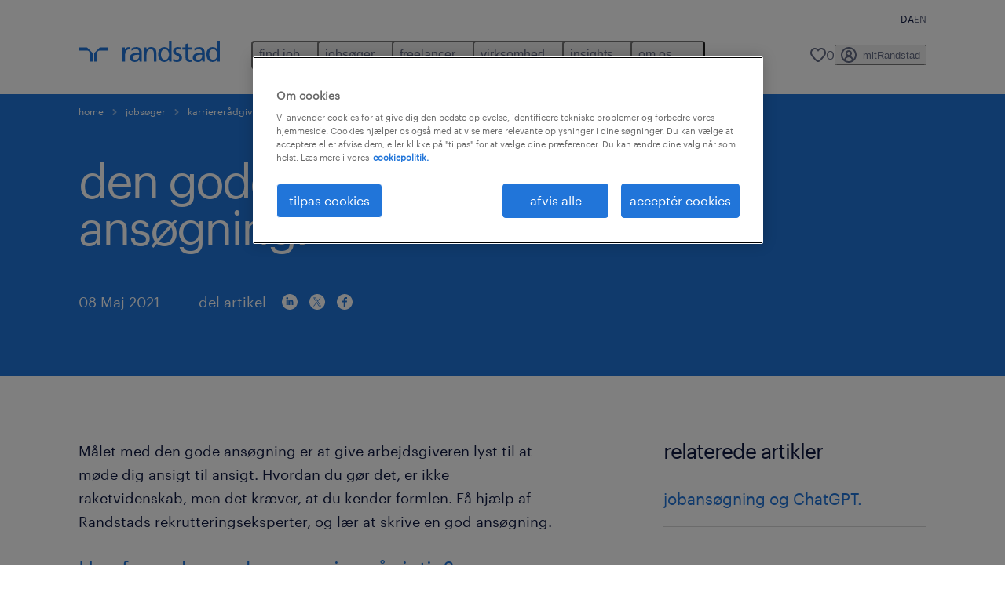

--- FILE ---
content_type: text/html
request_url: https://www.randstad.dk/job-soger/karriereradgivning/ansogning/den-gode-ansogning/
body_size: 16641
content:

<!DOCTYPE html>
<html lang="da" dir="ltr" prefix="og: https://ogp.me/ns#" class="opco-dk">
  <head>
    <meta charset="utf-8" />
<meta name="description" content="For at kunne skrive en god jobansøgning er det vigtigt at være godt forberedt. Jo mere du ved om virksomheden og jobbet – og dine egne kvalifikationer - jo lettere er det at skrive en god ansøgning. Vi giver dig her gode tip til, hvordan du skriver den bedste ansøgning." />
<meta name="keywords" content="jobansøgning, jobsøgning" />
<link rel="canonical" href="https://www.randstad.dk/job-soger/karriereradgivning/ansogning/den-gode-ansogning/" />
<meta name="robots" content="index, follow, max-image-preview:large" />
<meta name="google" content="naOAHO4aDjxXO-OkYn7pyi3-MyNi39w3yocmpV7hRmE" />
<meta property="og:url" content="https://www.randstad.dk/job-soger/karriereradgivning/ansogning/den-gode-ansogning/" />
<meta property="og:title" content="den gode ansøgning" />
<meta property="og:description" content="For at kunne skrive en god jobansøgning er det vigtigt at være godt forberedt. Jo mere du ved om virksomheden og jobbet – og dine egne kvalifikationer - jo lettere er det at skrive en god ansøgning. Vi giver dig her gode tip til, hvordan du skriver den bedste ansøgning." />
<meta property="og:image" content="https://www.randstad.dk/s3fs-media/dk/public/2023-03/1253.jpg" />
<meta name="twitter:description" content="For at kunne skrive en god jobansøgning er det vigtigt at være godt forberedt. Jo mere du ved om virksomheden og jobbet – og dine egne kvalifikationer - jo lettere er det at skrive en god ansøgning. Vi giver dig her gode tip til, hvordan du skriver den bedste ansøgning." />
<meta name="twitter:title" content="den gode ansøgning" />
<meta name="twitter:image" content="https://www.randstad.dk/s3fs-media/dk/public/2023-03/1253.jpg?VersionId=L8B1i20uXz1gmCAmBLxM5kHD4JXxVcfp">
<meta name="google-site-verification" content="f6HI1l3e9RhTHnkQfDknxHm1cQmZN4Lb1z-ZmexufdM" />
<meta name="MobileOptimized" content="width" />
<meta name="HandheldFriendly" content="true" />
<meta name="viewport" content="width=device-width, initial-scale=1.0" />
<script type="application/ld+json">{
    "@context": "https://schema.org",
    "@graph": [
        {
            "@type": "Article",
            "headline": "den gode ansøgning",
            "name": "Randstad",
            "description": "Målet med den gode ansøgning er at give arbejdsgiveren lyst til at møde dig ansigt til ansigt. Hvordan du gør det, er ikke raketvidenskab, men det kræver, at du kender formlen. Få hjælp af Randstads rekrutteringseksperter, og lær at skrive en god ansøgning.Hvorfor er den gode ansøgning så",
            "image": {
                "@type": "ImageObject",
                "representativeOfPage": "True",
                "url": "https://www.randstad.dk/s3fs-media/dk/public/2023-03/1253.jpg"
            },
            "datePublished": "Tue, 12/13/2022 - 08:31",
            "dateModified": "Fri, 01/09/2026 - 11:46",
            "isAccessibleForFree": "True",
            "author": {
                "@type": "Organization",
                "name": "Randstad",
                "url": "https://www.randstad.dk/"
            },
            "publisher": {
                "@type": "Organization",
                "name": "Randstad",
                "url": "https://www.randstad.dk/",
                "logo": {
                    "@type": "ImageObject",
                    "representativeOfPage": "True",
                    "url": "https://www.randstad.dk/themes/custom/bluex/src/assets/img/logo-bluex.png"
                }
            },
            "mainEntityOfPage": "den gode ansøgning"
        },
        {
            "@type": "WebPage",
            "breadcrumb": {
                "@type": "BreadcrumbList",
                "itemListElement": [
                    {
                        "@type": "ListItem",
                        "position": 1,
                        "name": "home",
                        "item": "https://www.randstad.dk/"
                    },
                    {
                        "@type": "ListItem",
                        "position": 2,
                        "name": "jobsøger",
                        "item": "https://www.randstad.dk/job-soger/"
                    },
                    {
                        "@type": "ListItem",
                        "position": 3,
                        "name": "karriererådgivning",
                        "item": "https://www.randstad.dk/job-soger/karriereradgivning/"
                    },
                    {
                        "@type": "ListItem",
                        "position": 4,
                        "name": "ansøgning",
                        "item": "https://www.randstad.dk/job-soger/karriereradgivning/ansogning/"
                    },
                    {
                        "@type": "ListItem",
                        "position": 5,
                        "name": "den gode ansøgning",
                        "item": "https://www.randstad.dk/job-soger/karriereradgivning/ansogning/den-gode-ansogning/"
                    }
                ]
            },
            "author": {
                "@type": "Organization",
                "name": "Randstad",
                "url": "https://www.randstad.dk/",
                "logo": {
                    "@type": "ImageObject",
                    "representativeOfPage": "True",
                    "url": "https://www.randstad.dk/themes/custom/bluex/src/assets/img/logo-bluex.png"
                }
            }
        }
    ]
}</script>
<link rel="icon" href="/themes/custom/bluex/favicon.ico" type="image/vnd.microsoft.icon" />
<script>window.rbdCaptchaSiteKey = 'FCMT231J69T4L0P5'</script>
<script>window.rbdInvisibleCaptchaSiteKey = 'FCMT231J69T4L0P5'</script>
<script>window.captchaType = 'friendly_challenge'</script>
<script src="https://www.randstad.dk/scripts/dk/my-rand-client.js"></script>
<script src="https://www.randstad.dk/scripts/dk/global-datalayer.js"></script>
<script>
        window.dataLayer = window.dataLayer || [];
        var data = {"page":{"categories":"ans\u00f8gning","tags":"","environment":"prd2","country":"DK","language":"da","type":"other","breadcrumb":[],"search_results":{"search_result_amount":0,"search_result_distance":0,"search_result_page":0,"search_result_zip_code":"","search_result_keyword":""},"b2b":{"content_type":"BLOG","journey":"","phase":""}}};
        var isTalentFoundation = 0;
        if (!isTalentFoundation) {
          data.page.breadcrumb = JSON.parse(sessionStorage.getItem('breadcrumb')) || [];
        }
        var next_breadcrumb = JSON.parse(sessionStorage.getItem('breadcrumb')) || [];
        next_breadcrumb.push(data.page.type);
        sessionStorage.setItem('breadcrumb', JSON.stringify(next_breadcrumb));
        if (window.dataLayer[0] !== undefined) {
          window.dataLayer[0].page = data.page;
          if (data.ecommerce) {
             window.dataLayer[0].ecommerce = data.ecommerce;
          }
        }
        else {
          window.dataLayer.push(data);
        };</script>
<script>window.a2a_config=window.a2a_config||{};a2a_config.callbacks=[];a2a_config.overlays=[];a2a_config.templates={};</script>

		  <title>Den gode ansøgning | Randstad</title>
	    <link rel="preload" href="/themes/custom/bluex/dist/assets/font/Graphik-Regular.woff2" as="font" type="font/woff2" crossorigin />

    <link rel="stylesheet" media="all" href="/sites/default/files/css/css_pxpS7U9vnah8tKqbkCyrv2o8pNIfuFIWO6l-yC1Zs0Q.css?delta=0&amp;language=da&amp;theme=bluex&amp;include=eJx1ilkOwyAQQy_EcqTIAyNCOwHEQNrevlWULj_9sZ-eTTL57pNUglio8lBDh-uMMGzBnhNGrsU0dKSOtqqPfTaI-xo3S5skWVeOplWRz-XFVnK5qukUl4A2wgr_w-7sv_ulki4Q7uOtjD508OYJymbPfFN_pNtqnMJPQ4dSWQ" />
<link rel="stylesheet" media="all" href="/sites/default/files/css/css_yjk4-ZuZVVvHLqjdqF9gShMmLfDcyfmIRVXj3sUGAGM.css?delta=1&amp;language=da&amp;theme=bluex&amp;include=eJx1ilkOwyAQQy_EcqTIAyNCOwHEQNrevlWULj_9sZ-eTTL57pNUglio8lBDh-uMMGzBnhNGrsU0dKSOtqqPfTaI-xo3S5skWVeOplWRz-XFVnK5qukUl4A2wgr_w-7sv_ulki4Q7uOtjD508OYJymbPfFN_pNtqnMJPQ4dSWQ" />

    <script src="https://www.randstad.dk/scripts/dk/gtm.js"></script>

    
  </head>
  <body class="path-node page-node-type-blog-page">
    
<noscript>
      <style>
html:not(.js) .modal--navigation{visibility:visible;position:static}html:not(.js) .modal--navigation .modal__header{display:none}html:not(.js) .modal--navigation .modal__dialog::before{opacity:1;transform:translateY(0)}html:not(.js) .modal--navigation .modal__main{opacity:1;padding-bottom:12px;height:100%;margin-top:20px}html:not(.js) .modal--navigation .modal__main::after{transform:translateY(100%)}html:not(.js) .collapsible__content{max-height:100%}html:not(.js) .collapsible__button,html:not(.js) .collapsible__trigger.button,html:not(.js) .navigation__top .navigation__service{display:none}html:not(.js) .banner__slide.hidden{display:block!important}html:not(.js) .blog-overview__list{width:100%;display:block;margin-left:0!important;margin-right:0!important}html:not(.js) .blog-overview__list li{width:100%!important;margin-bottom:20px;padding:0!important}html:not(.js) .carousel-hidden{position:relative;visibility:visible;opacity:1}html:not(.js) .blog-overview--carousel .blog-overview__list:not(.slick-initialized){visibility:visible!important}

      </style>
</noscript>

    <noscript><iframe src="https://www.googletagmanager.com/ns.html?id=GTM-5GXFCRQ" height="0" width="0" sandbox></iframe></noscript>
      <div class="dialog-off-canvas-main-canvas" data-off-canvas-main-canvas>
    <nav role="navigation" aria-label="Mega Menu"  id="block-bluex-megamenu">
        


<script type="application/json" id="mega-menu-navigation-props">
	{"items":[{"title":"find job","children":[{"title":"alle job","url":"\/jobs\/"},{"title":"job hos randstad","url":"\/jobs\/abne-stillinger\/"},{"title":"opret profil","url":"\/mit-randstad\/opret-profil\/"}]},{"title":"jobs\u00f8ger","children":[{"title":"operational","url":"\/operationel-karriere\/","children":[{"title":"bygge & anl\u00e6g","url":"\/job-soger\/specialistomrader\/bygge-og-anlag\/"},{"title":"kundeservice & telemarketing","url":"\/operationel-karriere\/kundeservice-telemarketing\/"},{"title":"lager og produktion","url":"\/job-soger\/specialistomrader\/lager-produktion\/"},{"title":"logistik","url":"\/operationel-karriere\/logistik\/"}]},{"title":"professional","url":"\/professionel-karriere\/","children":[{"title":"hr & jura","url":"\/professionel-karriere\/hr-jura\/"},{"title":"ingeni\u00f8r & teknik","url":"\/job-soger\/specialistomrader\/ingenior-og-teknik\/"},{"title":"kontor & administration","url":"\/professionel-karriere\/kontor-administration\/"},{"title":"ledelse","url":"\/professionel-karriere\/ledelse\/"},{"title":"marketing","url":"\/professionel-karriere\/marketing\/"},{"title":"salg","url":"\/job-soger\/specialistomrader\/salg\/"},{"title":"\u00f8konomi og regnskab","url":"\/job-soger\/specialistomrader\/oekonomi-kontor\/"}]},{"title":"digital","url":"\/virksomhed\/vores-losninger\/randstad-digital\/","children":[{"title":"randstad digital","url":"\/virksomhed\/vores-losninger\/randstad-digital\/"},{"title":"IT fastans\u00e6ttelse","url":"\/job-soger\/specialistomrader\/it\/"},{"title":"ledige IT stillinger","url":"\/jobs\/q-it\/s-it\/"}]},{"title":"karrierer\u00e5dgivning","url":"\/job-soger\/karriereradgivning\/","children":[{"title":"outplacement","url":"\/job-soger\/karriereradgivning\/outplacement\/"},{"title":"jobprofiler","url":"\/job-soger\/jobprofiler\/"},{"title":"artikler","url":"\/job-soger\/karriereradgivning\/"}]},{"title":"find job","url":"\/en\/jobs\/","children":[{"title":"upload cv","url":"\/mit-randstad\/opret-profil\/"},{"title":"ledige stillinger","url":"\/jobs\/"}]}]},{"title":"freelancer","children":[{"title":"freelance konsulent","url":"\/freelancer\/"},{"title":"book en konsulent","url":"https:\/\/www.randstad.dk\/virksomhed\/vores-losninger\/freelance-konsulenter\/"}]},{"title":"virksomhed","children":[{"title":"operational","url":"\/operationel-ydelser\/","children":[{"title":"bygge & anl\u00e6g","url":"\/virksomhed\/specialistomrader\/bygge-anlag\/"},{"title":"kundeservice & telemarketing","url":"\/operationel-ydelser\/kundeservice-telemarketing\/"},{"title":"lager og produktion","url":"\/virksomhed\/specialistomrader\/lager-og-produktion\/"},{"title":"logistik","url":"\/operationel-ydelser\/logistik\/"}]},{"title":"professional","url":"\/professionel-ydelser\/","children":[{"title":"hr & jura","url":"\/virksomhed\/specialistomrader\/hr-legal\/"},{"title":"ingeni\u00f8r & teknik","url":"\/virksomhed\/specialistomrader\/ingenior-og-teknik\/"},{"title":"kontor & administration","url":"\/virksomhed\/specialistomrader\/administration\/"},{"title":"ledelse","url":"\/virksomhed\/specialistomrader\/ledelse\/"},{"title":"marketing","url":"\/virksomhed\/specialistomrader\/marketing\/"},{"title":"salg","url":"\/virksomhed\/specialistomrader\/salg\/"},{"title":"\u00f8konomi & regnskab","url":"\/virksomhed\/specialistomrader\/okonomi\/"}]},{"title":"digital","url":"\/virksomhed\/vores-losninger\/randstad-digital\/","children":[{"title":"randstad digital","url":"\/virksomhed\/vores-losninger\/randstad-digital\/"},{"title":"IT specialister","url":"\/virksomhed\/specialistomrader\/it\/"},{"title":"IT outsourcing","url":"\/virksomhed\/vores-losninger\/cross-border-solutions\/it-outsourcing\/"}]},{"title":"enterprise","url":"https:\/\/www.randstadenterprise.com\/","children":[{"title":"globale l\u00f8sninger","url":"https:\/\/www.randstadenterprise.com\/global-reach\/","attributes":{"target":"_blank"}},{"title":"MSP & RPO","url":"\/virksomhed\/vores-losninger\/msp-rpo\/"}],"attributes":{"target":"_blank"}},{"title":"vores ydelser","url":"\/virksomhed\/","children":[{"title":"alle ydelser","url":"\/virksomhed\/vores-losninger\/"},{"title":"vikarl\u00f8sninger","url":"\/virksomhed\/vores-losninger\/vikarlosninger\/"},{"title":"rekruttering","url":"\/virksomhed\/vores-losninger\/rekruttering\/"},{"title":"inhouse l\u00f8sninger","url":"\/virksomhed\/vores-losninger\/inhouse-rekruttering\/"},{"title":"outplacement & coaching","url":"\/virksomhed\/vores-losninger\/outplacement\/"},{"title":"freelance konsulenter","url":"\/virksomhed\/vores-losninger\/freelance-konsulenter\/"}]}]},{"title":"insights","children":[{"title":"HR trends og tendenser","url":"\/hr-trends-og-tendenser\/","children":[{"title":"artikler","url":"\/hr-trends-og-tendenser\/alle-artikler\/"},{"title":"talent acquisition","url":"\/virksomhed\/talent-acquisition\/"},{"title":"rekrutteringsproces","url":"\/virksomhed\/rekrutteringsproces\/"},{"title":"fleksibel arbejdskraft","url":"\/virksomhed\/fleksibel-arbejdskraft\/"}]},{"title":"unders\u00f8gelser","url":"\/hr-trends-og-tendenser\/","children":[{"title":"AI & equity","url":"\/om-os\/presse\/randstad-ai-equity\/"},{"title":"Gen Z workplace blueprint","url":"\/generation-z-paa-arbejdspladsen\/"},{"title":"randstad employer brand research","url":"\/om-os\/presse\/employer-branding\/"},{"title":"workmonitor","url":"\/om-os\/presse\/work-monitor\/"}]},{"title":"presse","url":"\/om-os\/presse\/","children":[{"title":"pressemeddelelse - danmarks mest attraktive arbejdsgivere","url":"\/danmarks-mest-attraktive-arbejdsgivere\/"},{"title":"pressemeddelelse - ny administrende direkt\u00f8r","url":"\/om-os\/presse\/ny-administrende-direktoer\/"}]}]},{"title":"om os","children":[{"title":"hvem er vi","url":"\/om-os\/","children":[{"title":"vores historie","url":"\/om-os\/vores-historie\/"},{"title":"mission, v\u00e6rdier & kultur","url":"\/bliv-vores-kollega\/mission-vardier-og-kultur\/"},{"title":"sponsorater","url":"\/om-os\/sponsorater\/"},{"title":"inklusion & diversitet","url":"\/om-os\/inklusion-og-diversitet\/"},{"title":"kundereference","url":"\/virksomhed\/kundereferencer\/"}]},{"title":"bliv vores kollega","url":"\/bliv-vores-kollega\/","children":[{"title":"hvorfor arbejde hos randstad?","url":"\/bliv-vores-kollega\/hvorfor-arbejde-hos-randstad\/"},{"title":"job hos randstad","url":"\/jobs\/abne-stillinger\/"},{"title":"karrieremuligheder","url":"\/bliv-vores-kollega\/karrieremuligheder\/"}]},{"title":"vores afdelinger","url":"\/vores-afdelinger\/","children":[{"title":"aalborg","url":"\/vores-afdelinger\/randstad-aalborg_36\/"},{"title":"aarhus","url":"\/vores-afdelinger\/randstad-aarhus_35\/"},{"title":"kolding","url":"\/vores-afdelinger\/randstad-kolding_34\/"},{"title":"k\u00f8benhavn","url":"\/vores-afdelinger\/randstad-koebenhavn_33\/"}]},{"title":"kontakt os","url":"\/job-soger\/kontakt-os\/","children":[{"title":"presse","url":"\/om-os\/presse\/","children":[{"title":"ny administrende direkt\u00f8r","url":"\/randstad-danmark-faar-ny-administrerende-direktoer\/"}]}]}]}],"aria":{"navigation":{"menu":"menu","navigation":"navigation","close":"luk"},"megaMenu":{"main":"main","close":"close menu"}},"logo":{"title":"Randstad","href":"\/"},"utilityItems":[],"languages":[{"language":"DA","url":"\/job-soger\/karriereradgivning\/ansogning\/den-gode-ansogning\/","isActive":true},{"language":"EN","url":"\/en\/","isActive":false}],"myRandstad":{"text":"mitRandstad","href":"\/mit-randstad"},"savedJobs":{"text":"0","href":"\/my-randstad\/favorites\/"}}
</script>

<div data-rel-component="navigation" data-rel-component-props-id="mega-menu-navigation-props"><div class="rel_base rel_c_megamenu rel_relative rel_z-10 rel_bg-default lg:rel_flex lg:rel_items-center" data-rel-theme="light-default"><div class="lg:rel_container lg:rel_mx-auto lg:rel_grid lg:rel_grid-cols-[1fr_min-content] lg:rel_flex-wrap xl:rel_flex max-lg:[&_a]:rel_no-underline" style="overflow:hidden;visibility:hidden"><div class="rel_w-full lg:rel_pb-6 lg:rel_pt-2"><div class="rel_mx-auto rel_hidden rel_gap-x-6 rel_pb-1 rel_pt-2 rel_text-link-xs lg:rel_flex lg:rel_w-full lg:rel_justify-end"></div><div class="rel_box-content rel_flex rel_items-center rel_gap-x-2 rel_py-3 max-lg:rel_pl-6 max-lg:rel_pr-4 lg:rel_grid lg:rel_grid-cols-[auto_minmax(min-content,1fr)_auto] lg:rel_gap-0 lg:rel_border-none lg:rel_pt-4 lg:rel_pb-2"><div class="rel_inline-flex lg:rel_self-start lg:rel_pr-10"><a href="/" class="rel_c_megamenu__logo-link rel_inline-flex rel_object-left lg:rel_flex-shrink-0 lg:rel_self-start"><svg xmlns="http://www.w3.org/2000/svg" viewbox="0 0 205 30.64"><title>randstad</title><path d="M15.95,30.32H20.5V18.87a2.26,2.26,0,0,0-.67-1.62l-6.75-6.75a2.25,2.25,0,0,0-1.62-.67H0v4.56H12.53a3.42,3.42,0,0,1,3.42,3.42Z" transform="translate(0 -0.18)"></path><path d="M27.28,30.32H22.72V18.87a2.26,2.26,0,0,1,.67-1.62l6.75-6.75a2.25,2.25,0,0,1,1.62-.67H43.22v4.56H30.69a3.42,3.42,0,0,0-3.42,3.42Z" transform="translate(0 -0.18)"></path><path d="M63.8,9.82h3.52V13h.08a6.24,6.24,0,0,1,5.34-3.66,10.69,10.69,0,0,1,2.49.28V13a5.6,5.6,0,0,0-2.09-.36c-3.38,0-5.59,3.22-5.59,8.37v9.33H63.8Z" transform="translate(0 -0.18)"></path><path d="M179.24,22.35c0,3.09-2,5.44-5.7,5.44-1.72,0-3.81-1.18-3.81-3.36,0-3.65,5.06-4,7.1-4,.8,0,1.6.08,2.41.08Zm-11-7.87a9.52,9.52,0,0,1,5.94-2.13c3.77,0,5.05,1.84,5.05,5.38-1.48-.08-2.53-.08-4-.08-3.89,0-9.52,1.6-9.52,6.75,0,4.5,3.1,6.42,7.51,6.42a7.6,7.6,0,0,0,6.34-3.11h.08v2.61H183V17.79c0-5.6-2.36-8.47-8.21-8.47A13.1,13.1,0,0,0,168,11.24Z" transform="translate(0 -0.18)"></path><path d="M88,22.35c0,3.09-2,5.44-5.7,5.44-1.73,0-3.81-1.18-3.81-3.36,0-3.65,5.06-4,7.1-4,.8,0,1.6.08,2.41.08ZM77,14.48A9.52,9.52,0,0,1,83,12.35c3.77,0,5.06,1.84,5.06,5.38-1.48-.08-2.53-.08-4-.08-3.89,0-9.52,1.6-9.52,6.75,0,4.5,3.1,6.42,7.51,6.42a7.6,7.6,0,0,0,6.34-3.11h.08v2.61H91.8V17.79c0-5.6-2.36-8.47-8.21-8.47a13.1,13.1,0,0,0-6.74,1.92Z" transform="translate(0 -0.18)"></path><path d="M94.88,9.82h3.64V13h.08a7.39,7.39,0,0,1,6.73-3.72c5.31,0,7.66,3.28,7.66,8.79V30.32h-3.76V19.69c0-4.79-1-7.13-4.35-7.33-4.31,0-6.24,3.47-6.24,8.48v9.48H94.88Z" transform="translate(0 -0.18)"></path><path d="M137.55,26.33a10.06,10.06,0,0,0,4.7,1.45c1.72,0,3.85-.73,3.85-2.95,0-3.76-8.87-3.43-8.87-9.21,0-4.27,3.18-6.31,7.23-6.31a15.49,15.49,0,0,1,4.7.81l-.32,3.27a11,11,0,0,0-4-1.05c-1.92,0-3.61.81-3.61,2.51,0,4.2,8.87,3,8.87,9.58,0,4.39-3.5,6.39-7.15,6.39a11.84,11.84,0,0,1-5.62-1.12Z" transform="translate(0 -0.18)"></path><path d="M164.48,12.85h-5.43V24.11c0,2.38,1.45,3.67,3.17,3.67a4.65,4.65,0,0,0,2.57-.73v3.2a11.94,11.94,0,0,1-3.21.56c-3.89,0-6.29-1.83-6.29-5.94v-12h-4.62v-3h4.62V5.08l3.76-1.2V9.82h5.43Z" transform="translate(0 -0.18)"></path><path d="M189.56,20c-.08-3.76,1.53-7.64,5.62-7.64s6.06,3.92,6.06,7.76c0,3.43-1.77,7.68-6,7.68C191.17,27.79,189.48,23.22,189.56,20ZM201.4,30.32H205V.18h-3.76V12.6h-.08C200,10.72,198,9.32,194.38,9.32c-5.94,0-8.84,4.85-8.84,10.37s2.61,11.13,8.8,11.13a8.22,8.22,0,0,0,7-3.36h.08Z" transform="translate(0 -0.18)"></path><path d="M119.57,20c-.08-3.76,1.53-7.64,5.62-7.64s6.06,3.92,6.06,7.76c0,3.43-1.77,7.68-6,7.68C121.17,27.79,119.48,23.22,119.57,20Zm11.84,10.33H135V.18h-3.76V12.6h-.08C130,10.72,128,9.32,124.38,9.32c-5.94,0-8.84,4.85-8.84,10.37s2.61,11.13,8.8,11.13a8.22,8.22,0,0,0,7-3.36h.08Z" transform="translate(0 -0.18)"></path></svg></a></div><div class="rel_hidden lg:rel_block"><div class="lg:rel_inline-flex"><nav aria-label="main" ><ul class="rel_flex rel_flex-col lg:rel_flex-row lg:rel_gap-2"><li><button aria-haspopup="true" aria-expanded="false" class="rel_c_megamenu__l1-btn rel_group">find job<span class="rel_c_megamenu__btn-icon-wrap"><svg viewbox="0 0 20 20" xmlns="http://www.w3.org/2000/svg" aria-hidden="true" class="rel_c_megamenu__btn-icon rel_c_megamenu__l1-btn-icon"><path d="M18,6.5c0,0.3-0.1,0.5-0.3,0.7l-7,7c-0.4,0.4-1,0.4-1.4,0l-7-7c-0.4-0.4-0.4-1,0-1.4c0.4-0.4,1-0.4,1.4,0l6.3,6.3l6.3-6.3c0.4-0.4,1-0.4,1.4,0C17.9,6,18,6.2,18,6.5"></path></svg></span></button><div class="rel_fixed rel_left-0 rel_hidden rel_h-full rel_w-full lg:rel_mt-3"></div><div class="rel_c_megamenu__menu rel_hidden lg:rel_-mt-6" data-rel-mega-menu="true"><div class="rel_relative rel_w-full lg:rel_container lg:rel_mx-auto"><div class="rel_sticky rel_top-0 rel_h-px rel_border-t rel_border-default max-lg:rel_hidden"></div><div class="lg:rel_flex lg:rel_gap-x-1"><div class="rel_order-2 rel_hidden rel_flex-shrink-0 lg:rel_block"><button type="button" aria-label="close menu" class="rel_c_megamenu__close-btn"><span class="rel_size-[20px]"><svg viewbox="0 0 20 20" xmlns="http://www.w3.org/2000/svg" aria-hidden="true" class="rel_fill-icon-on-bg-tertiary-idle"><path d="M11.4141,10 L17.7071,3.707 C18.0981,3.316 18.0981,2.684 17.7071,2.293 C17.3161,1.902 16.6841,1.902 16.2931,2.293 L10.0001,8.586 L3.7071,2.293 C3.3161,1.902 2.6841,1.902 2.2931,2.293 C1.9021,2.684 1.9021,3.316 2.2931,3.707 L8.5861,10 L2.2931,16.293 C1.9021,16.684 1.9021,17.316 2.2931,17.707 C2.4881,17.902 2.7441,18 3.0001,18 C3.2561,18 3.5121,17.902 3.7071,17.707 L10.0001,11.414 L16.2931,17.707 C16.4881,17.902 16.7441,18 17.0001,18 C17.2561,18 17.5121,17.902 17.7071,17.707 C18.0981,17.316 18.0981,16.683 17.7071,16.292 L11.4141,10 Z"></path></svg></span></button></div><ul class="rel_c_megamenu__menu-list"><li class="rel_c_megamenu__menu-item"><a href="/jobs/" class="rel_c_megamenu__l2-link" >alle job</a></li><li class="rel_c_megamenu__menu-item"><a href="/jobs/abne-stillinger/" class="rel_c_megamenu__l2-link" >job hos randstad</a></li><li class="rel_c_megamenu__menu-item"><a href="/mit-randstad/opret-profil/" class="rel_c_megamenu__l2-link" >opret profil</a></li></ul></div></div></div><div class="rel_my-1 rel_border-b rel_border-default lg:rel_hidden"></div></li><li><button aria-haspopup="true" aria-expanded="false" class="rel_c_megamenu__l1-btn rel_group">jobsøger<span class="rel_c_megamenu__btn-icon-wrap"><svg viewbox="0 0 20 20" xmlns="http://www.w3.org/2000/svg" aria-hidden="true" class="rel_c_megamenu__btn-icon rel_c_megamenu__l1-btn-icon"><path d="M18,6.5c0,0.3-0.1,0.5-0.3,0.7l-7,7c-0.4,0.4-1,0.4-1.4,0l-7-7c-0.4-0.4-0.4-1,0-1.4c0.4-0.4,1-0.4,1.4,0l6.3,6.3l6.3-6.3c0.4-0.4,1-0.4,1.4,0C17.9,6,18,6.2,18,6.5"></path></svg></span></button><div class="rel_fixed rel_left-0 rel_hidden rel_h-full rel_w-full lg:rel_mt-3"></div><div class="rel_c_megamenu__menu rel_hidden lg:rel_-mt-6" data-rel-mega-menu="true"><div class="rel_relative rel_w-full lg:rel_container lg:rel_mx-auto"><div class="rel_sticky rel_top-0 rel_h-px rel_border-t rel_border-default max-lg:rel_hidden"></div><div class="lg:rel_flex lg:rel_gap-x-1"><div class="rel_order-2 rel_hidden rel_flex-shrink-0 lg:rel_block"><button type="button" aria-label="close menu" class="rel_c_megamenu__close-btn"><span class="rel_size-[20px]"><svg viewbox="0 0 20 20" xmlns="http://www.w3.org/2000/svg" aria-hidden="true" class="rel_fill-icon-on-bg-tertiary-idle"><path d="M11.4141,10 L17.7071,3.707 C18.0981,3.316 18.0981,2.684 17.7071,2.293 C17.3161,1.902 16.6841,1.902 16.2931,2.293 L10.0001,8.586 L3.7071,2.293 C3.3161,1.902 2.6841,1.902 2.2931,2.293 C1.9021,2.684 1.9021,3.316 2.2931,3.707 L8.5861,10 L2.2931,16.293 C1.9021,16.684 1.9021,17.316 2.2931,17.707 C2.4881,17.902 2.7441,18 3.0001,18 C3.2561,18 3.5121,17.902 3.7071,17.707 L10.0001,11.414 L16.2931,17.707 C16.4881,17.902 16.7441,18 17.0001,18 C17.2561,18 17.5121,17.902 17.7071,17.707 C18.0981,17.316 18.0981,16.683 17.7071,16.292 L11.4141,10 Z"></path></svg></span></button></div><ul class="rel_c_megamenu__menu-list"><li class="rel_c_megamenu__menu-item"><a href="/operationel-karriere/" class="rel_c_megamenu__l2-link" >operational</a><ul class="rel_flex rel_flex-col rel_c_megamenu__l3-list"><li><a href="/job-soger/specialistomrader/bygge-og-anlag/" class="rel_c_megamenu__l4-link">bygge &amp; anlæg</a></li><li><a href="/operationel-karriere/kundeservice-telemarketing/" class="rel_c_megamenu__l4-link">kundeservice &amp; telemarketing</a></li><li><a href="/job-soger/specialistomrader/lager-produktion/" class="rel_c_megamenu__l4-link">lager og produktion</a></li><li><a href="/operationel-karriere/logistik/" class="rel_c_megamenu__l4-link">logistik</a></li></ul></li><li class="rel_c_megamenu__menu-item"><a href="/professionel-karriere/" class="rel_c_megamenu__l2-link" >professional</a><ul class="rel_flex rel_flex-col rel_c_megamenu__l3-list"><li><a href="/professionel-karriere/hr-jura/" class="rel_c_megamenu__l4-link">hr &amp; jura</a></li><li><a href="/job-soger/specialistomrader/ingenior-og-teknik/" class="rel_c_megamenu__l4-link">ingeniør &amp; teknik</a></li><li><a href="/professionel-karriere/kontor-administration/" class="rel_c_megamenu__l4-link">kontor &amp; administration</a></li><li><a href="/professionel-karriere/ledelse/" class="rel_c_megamenu__l4-link">ledelse</a></li><li><a href="/professionel-karriere/marketing/" class="rel_c_megamenu__l4-link">marketing</a></li><li><a href="/job-soger/specialistomrader/salg/" class="rel_c_megamenu__l4-link">salg</a></li><li><a href="/job-soger/specialistomrader/oekonomi-kontor/" class="rel_c_megamenu__l4-link">økonomi og regnskab</a></li></ul></li><li class="rel_c_megamenu__menu-item"><a href="/virksomhed/vores-losninger/randstad-digital/" class="rel_c_megamenu__l2-link" >digital</a><ul class="rel_flex rel_flex-col rel_c_megamenu__l3-list"><li><a href="/virksomhed/vores-losninger/randstad-digital/" class="rel_c_megamenu__l4-link">randstad digital</a></li><li><a href="/job-soger/specialistomrader/it/" class="rel_c_megamenu__l4-link">IT fastansættelse</a></li><li><a href="/jobs/q-it/s-it/" class="rel_c_megamenu__l4-link">ledige IT stillinger</a></li></ul></li><li class="rel_c_megamenu__menu-item"><a href="/job-soger/karriereradgivning/" class="rel_c_megamenu__l2-link" >karriererådgivning</a><ul class="rel_flex rel_flex-col rel_c_megamenu__l3-list"><li><a href="/job-soger/karriereradgivning/outplacement/" class="rel_c_megamenu__l4-link">outplacement</a></li><li><a href="/job-soger/jobprofiler/" class="rel_c_megamenu__l4-link">jobprofiler</a></li><li><a href="/job-soger/karriereradgivning/" class="rel_c_megamenu__l4-link">artikler</a></li></ul></li><li class="rel_c_megamenu__menu-item"><a href="/en/jobs/" class="rel_c_megamenu__l2-link" >find job</a><ul class="rel_flex rel_flex-col rel_c_megamenu__l3-list"><li><a href="/mit-randstad/opret-profil/" class="rel_c_megamenu__l4-link">upload cv</a></li><li><a href="/jobs/" class="rel_c_megamenu__l4-link">ledige stillinger</a></li></ul></li></ul></div></div></div><div class="rel_my-1 rel_border-b rel_border-default lg:rel_hidden"></div></li><li><button aria-haspopup="true" aria-expanded="false" class="rel_c_megamenu__l1-btn rel_group">freelancer<span class="rel_c_megamenu__btn-icon-wrap"><svg viewbox="0 0 20 20" xmlns="http://www.w3.org/2000/svg" aria-hidden="true" class="rel_c_megamenu__btn-icon rel_c_megamenu__l1-btn-icon"><path d="M18,6.5c0,0.3-0.1,0.5-0.3,0.7l-7,7c-0.4,0.4-1,0.4-1.4,0l-7-7c-0.4-0.4-0.4-1,0-1.4c0.4-0.4,1-0.4,1.4,0l6.3,6.3l6.3-6.3c0.4-0.4,1-0.4,1.4,0C17.9,6,18,6.2,18,6.5"></path></svg></span></button><div class="rel_fixed rel_left-0 rel_hidden rel_h-full rel_w-full lg:rel_mt-3"></div><div class="rel_c_megamenu__menu rel_hidden lg:rel_-mt-6" data-rel-mega-menu="true"><div class="rel_relative rel_w-full lg:rel_container lg:rel_mx-auto"><div class="rel_sticky rel_top-0 rel_h-px rel_border-t rel_border-default max-lg:rel_hidden"></div><div class="lg:rel_flex lg:rel_gap-x-1"><div class="rel_order-2 rel_hidden rel_flex-shrink-0 lg:rel_block"><button type="button" aria-label="close menu" class="rel_c_megamenu__close-btn"><span class="rel_size-[20px]"><svg viewbox="0 0 20 20" xmlns="http://www.w3.org/2000/svg" aria-hidden="true" class="rel_fill-icon-on-bg-tertiary-idle"><path d="M11.4141,10 L17.7071,3.707 C18.0981,3.316 18.0981,2.684 17.7071,2.293 C17.3161,1.902 16.6841,1.902 16.2931,2.293 L10.0001,8.586 L3.7071,2.293 C3.3161,1.902 2.6841,1.902 2.2931,2.293 C1.9021,2.684 1.9021,3.316 2.2931,3.707 L8.5861,10 L2.2931,16.293 C1.9021,16.684 1.9021,17.316 2.2931,17.707 C2.4881,17.902 2.7441,18 3.0001,18 C3.2561,18 3.5121,17.902 3.7071,17.707 L10.0001,11.414 L16.2931,17.707 C16.4881,17.902 16.7441,18 17.0001,18 C17.2561,18 17.5121,17.902 17.7071,17.707 C18.0981,17.316 18.0981,16.683 17.7071,16.292 L11.4141,10 Z"></path></svg></span></button></div><ul class="rel_c_megamenu__menu-list"><li class="rel_c_megamenu__menu-item"><a href="/freelancer/" class="rel_c_megamenu__l2-link" >freelance konsulent</a></li><li class="rel_c_megamenu__menu-item"><a href="https://www.randstad.dk/virksomhed/vores-losninger/freelance-konsulenter/" class="rel_c_megamenu__l2-link" >book en konsulent</a></li></ul></div></div></div><div class="rel_my-1 rel_border-b rel_border-default lg:rel_hidden"></div></li><li><button aria-haspopup="true" aria-expanded="false" class="rel_c_megamenu__l1-btn rel_group">virksomhed<span class="rel_c_megamenu__btn-icon-wrap"><svg viewbox="0 0 20 20" xmlns="http://www.w3.org/2000/svg" aria-hidden="true" class="rel_c_megamenu__btn-icon rel_c_megamenu__l1-btn-icon"><path d="M18,6.5c0,0.3-0.1,0.5-0.3,0.7l-7,7c-0.4,0.4-1,0.4-1.4,0l-7-7c-0.4-0.4-0.4-1,0-1.4c0.4-0.4,1-0.4,1.4,0l6.3,6.3l6.3-6.3c0.4-0.4,1-0.4,1.4,0C17.9,6,18,6.2,18,6.5"></path></svg></span></button><div class="rel_fixed rel_left-0 rel_hidden rel_h-full rel_w-full lg:rel_mt-3"></div><div class="rel_c_megamenu__menu rel_hidden lg:rel_-mt-6" data-rel-mega-menu="true"><div class="rel_relative rel_w-full lg:rel_container lg:rel_mx-auto"><div class="rel_sticky rel_top-0 rel_h-px rel_border-t rel_border-default max-lg:rel_hidden"></div><div class="lg:rel_flex lg:rel_gap-x-1"><div class="rel_order-2 rel_hidden rel_flex-shrink-0 lg:rel_block"><button type="button" aria-label="close menu" class="rel_c_megamenu__close-btn"><span class="rel_size-[20px]"><svg viewbox="0 0 20 20" xmlns="http://www.w3.org/2000/svg" aria-hidden="true" class="rel_fill-icon-on-bg-tertiary-idle"><path d="M11.4141,10 L17.7071,3.707 C18.0981,3.316 18.0981,2.684 17.7071,2.293 C17.3161,1.902 16.6841,1.902 16.2931,2.293 L10.0001,8.586 L3.7071,2.293 C3.3161,1.902 2.6841,1.902 2.2931,2.293 C1.9021,2.684 1.9021,3.316 2.2931,3.707 L8.5861,10 L2.2931,16.293 C1.9021,16.684 1.9021,17.316 2.2931,17.707 C2.4881,17.902 2.7441,18 3.0001,18 C3.2561,18 3.5121,17.902 3.7071,17.707 L10.0001,11.414 L16.2931,17.707 C16.4881,17.902 16.7441,18 17.0001,18 C17.2561,18 17.5121,17.902 17.7071,17.707 C18.0981,17.316 18.0981,16.683 17.7071,16.292 L11.4141,10 Z"></path></svg></span></button></div><ul class="rel_c_megamenu__menu-list"><li class="rel_c_megamenu__menu-item"><a href="/operationel-ydelser/" class="rel_c_megamenu__l2-link" >operational</a><ul class="rel_flex rel_flex-col rel_c_megamenu__l3-list"><li><a href="/virksomhed/specialistomrader/bygge-anlag/" class="rel_c_megamenu__l4-link">bygge &amp; anlæg</a></li><li><a href="/operationel-ydelser/kundeservice-telemarketing/" class="rel_c_megamenu__l4-link">kundeservice &amp; telemarketing</a></li><li><a href="/virksomhed/specialistomrader/lager-og-produktion/" class="rel_c_megamenu__l4-link">lager og produktion</a></li><li><a href="/operationel-ydelser/logistik/" class="rel_c_megamenu__l4-link">logistik</a></li></ul></li><li class="rel_c_megamenu__menu-item"><a href="/professionel-ydelser/" class="rel_c_megamenu__l2-link" >professional</a><ul class="rel_flex rel_flex-col rel_c_megamenu__l3-list"><li><a href="/virksomhed/specialistomrader/hr-legal/" class="rel_c_megamenu__l4-link">hr &amp; jura</a></li><li><a href="/virksomhed/specialistomrader/ingenior-og-teknik/" class="rel_c_megamenu__l4-link">ingeniør &amp; teknik</a></li><li><a href="/virksomhed/specialistomrader/administration/" class="rel_c_megamenu__l4-link">kontor &amp; administration</a></li><li><a href="/virksomhed/specialistomrader/ledelse/" class="rel_c_megamenu__l4-link">ledelse</a></li><li><a href="/virksomhed/specialistomrader/marketing/" class="rel_c_megamenu__l4-link">marketing</a></li><li><a href="/virksomhed/specialistomrader/salg/" class="rel_c_megamenu__l4-link">salg</a></li><li><a href="/virksomhed/specialistomrader/okonomi/" class="rel_c_megamenu__l4-link">økonomi &amp; regnskab</a></li></ul></li><li class="rel_c_megamenu__menu-item"><a href="/virksomhed/vores-losninger/randstad-digital/" class="rel_c_megamenu__l2-link" >digital</a><ul class="rel_flex rel_flex-col rel_c_megamenu__l3-list"><li><a href="/virksomhed/vores-losninger/randstad-digital/" class="rel_c_megamenu__l4-link">randstad digital</a></li><li><a href="/virksomhed/specialistomrader/it/" class="rel_c_megamenu__l4-link">IT specialister</a></li><li><a href="/virksomhed/vores-losninger/cross-border-solutions/it-outsourcing/" class="rel_c_megamenu__l4-link">IT outsourcing</a></li></ul></li><li class="rel_c_megamenu__menu-item"><a href="https://www.randstadenterprise.com/" class="rel_c_megamenu__l2-link"  target="_blank" >enterprise</a><ul class="rel_flex rel_flex-col rel_c_megamenu__l3-list"><li><a href="https://www.randstadenterprise.com/global-reach/" class="rel_c_megamenu__l4-link" target="_blank" >globale løsninger</a></li><li><a href="/virksomhed/vores-losninger/msp-rpo/" class="rel_c_megamenu__l4-link">MSP &amp; RPO</a></li></ul></li><li class="rel_c_megamenu__menu-item"><a href="/virksomhed/" class="rel_c_megamenu__l2-link" >vores ydelser</a><ul class="rel_flex rel_flex-col rel_c_megamenu__l3-list"><li><a href="/virksomhed/vores-losninger/" class="rel_c_megamenu__l4-link">alle ydelser</a></li><li><a href="/virksomhed/vores-losninger/vikarlosninger/" class="rel_c_megamenu__l4-link">vikarløsninger</a></li><li><a href="/virksomhed/vores-losninger/rekruttering/" class="rel_c_megamenu__l4-link">rekruttering</a></li><li><a href="/virksomhed/vores-losninger/inhouse-rekruttering/" class="rel_c_megamenu__l4-link">inhouse løsninger</a></li><li><a href="/virksomhed/vores-losninger/outplacement/" class="rel_c_megamenu__l4-link">outplacement &amp; coaching</a></li><li><a href="/virksomhed/vores-losninger/freelance-konsulenter/" class="rel_c_megamenu__l4-link">freelance konsulenter</a></li></ul></li></ul></div></div></div><div class="rel_my-1 rel_border-b rel_border-default lg:rel_hidden"></div></li><li><button aria-haspopup="true" aria-expanded="false" class="rel_c_megamenu__l1-btn rel_group">insights<span class="rel_c_megamenu__btn-icon-wrap"><svg viewbox="0 0 20 20" xmlns="http://www.w3.org/2000/svg" aria-hidden="true" class="rel_c_megamenu__btn-icon rel_c_megamenu__l1-btn-icon"><path d="M18,6.5c0,0.3-0.1,0.5-0.3,0.7l-7,7c-0.4,0.4-1,0.4-1.4,0l-7-7c-0.4-0.4-0.4-1,0-1.4c0.4-0.4,1-0.4,1.4,0l6.3,6.3l6.3-6.3c0.4-0.4,1-0.4,1.4,0C17.9,6,18,6.2,18,6.5"></path></svg></span></button><div class="rel_fixed rel_left-0 rel_hidden rel_h-full rel_w-full lg:rel_mt-3"></div><div class="rel_c_megamenu__menu rel_hidden lg:rel_-mt-6" data-rel-mega-menu="true"><div class="rel_relative rel_w-full lg:rel_container lg:rel_mx-auto"><div class="rel_sticky rel_top-0 rel_h-px rel_border-t rel_border-default max-lg:rel_hidden"></div><div class="lg:rel_flex lg:rel_gap-x-1"><div class="rel_order-2 rel_hidden rel_flex-shrink-0 lg:rel_block"><button type="button" aria-label="close menu" class="rel_c_megamenu__close-btn"><span class="rel_size-[20px]"><svg viewbox="0 0 20 20" xmlns="http://www.w3.org/2000/svg" aria-hidden="true" class="rel_fill-icon-on-bg-tertiary-idle"><path d="M11.4141,10 L17.7071,3.707 C18.0981,3.316 18.0981,2.684 17.7071,2.293 C17.3161,1.902 16.6841,1.902 16.2931,2.293 L10.0001,8.586 L3.7071,2.293 C3.3161,1.902 2.6841,1.902 2.2931,2.293 C1.9021,2.684 1.9021,3.316 2.2931,3.707 L8.5861,10 L2.2931,16.293 C1.9021,16.684 1.9021,17.316 2.2931,17.707 C2.4881,17.902 2.7441,18 3.0001,18 C3.2561,18 3.5121,17.902 3.7071,17.707 L10.0001,11.414 L16.2931,17.707 C16.4881,17.902 16.7441,18 17.0001,18 C17.2561,18 17.5121,17.902 17.7071,17.707 C18.0981,17.316 18.0981,16.683 17.7071,16.292 L11.4141,10 Z"></path></svg></span></button></div><ul class="rel_c_megamenu__menu-list"><li class="rel_c_megamenu__menu-item"><a href="/hr-trends-og-tendenser/" class="rel_c_megamenu__l2-link" >HR trends og tendenser</a><ul class="rel_flex rel_flex-col rel_c_megamenu__l3-list"><li><a href="/hr-trends-og-tendenser/alle-artikler/" class="rel_c_megamenu__l4-link">artikler</a></li><li><a href="/virksomhed/talent-acquisition/" class="rel_c_megamenu__l4-link">talent acquisition</a></li><li><a href="/virksomhed/rekrutteringsproces/" class="rel_c_megamenu__l4-link">rekrutteringsproces</a></li><li><a href="/virksomhed/fleksibel-arbejdskraft/" class="rel_c_megamenu__l4-link">fleksibel arbejdskraft</a></li></ul></li><li class="rel_c_megamenu__menu-item"><a href="/hr-trends-og-tendenser/" class="rel_c_megamenu__l2-link" >undersøgelser</a><ul class="rel_flex rel_flex-col rel_c_megamenu__l3-list"><li><a href="/om-os/presse/randstad-ai-equity/" class="rel_c_megamenu__l4-link">AI &amp; equity</a></li><li><a href="/generation-z-paa-arbejdspladsen/" class="rel_c_megamenu__l4-link">Gen Z workplace blueprint</a></li><li><a href="/om-os/presse/employer-branding/" class="rel_c_megamenu__l4-link">randstad employer brand research</a></li><li><a href="/om-os/presse/work-monitor/" class="rel_c_megamenu__l4-link">workmonitor</a></li></ul></li><li class="rel_c_megamenu__menu-item"><a href="/om-os/presse/" class="rel_c_megamenu__l2-link" >presse</a><ul class="rel_flex rel_flex-col rel_c_megamenu__l3-list"><li><a href="/danmarks-mest-attraktive-arbejdsgivere/" class="rel_c_megamenu__l4-link">pressemeddelelse - danmarks mest attraktive arbejdsgivere</a></li><li><a href="/om-os/presse/ny-administrende-direktoer/" class="rel_c_megamenu__l4-link">pressemeddelelse - ny administrende direktør</a></li></ul></li></ul></div></div></div><div class="rel_my-1 rel_border-b rel_border-default lg:rel_hidden"></div></li><li><button aria-haspopup="true" aria-expanded="false" class="rel_c_megamenu__l1-btn rel_group">om os<span class="rel_c_megamenu__btn-icon-wrap"><svg viewbox="0 0 20 20" xmlns="http://www.w3.org/2000/svg" aria-hidden="true" class="rel_c_megamenu__btn-icon rel_c_megamenu__l1-btn-icon"><path d="M18,6.5c0,0.3-0.1,0.5-0.3,0.7l-7,7c-0.4,0.4-1,0.4-1.4,0l-7-7c-0.4-0.4-0.4-1,0-1.4c0.4-0.4,1-0.4,1.4,0l6.3,6.3l6.3-6.3c0.4-0.4,1-0.4,1.4,0C17.9,6,18,6.2,18,6.5"></path></svg></span></button><div class="rel_fixed rel_left-0 rel_hidden rel_h-full rel_w-full lg:rel_mt-3"></div><div class="rel_c_megamenu__menu rel_hidden lg:rel_-mt-6" data-rel-mega-menu="true"><div class="rel_relative rel_w-full lg:rel_container lg:rel_mx-auto"><div class="rel_sticky rel_top-0 rel_h-px rel_border-t rel_border-default max-lg:rel_hidden"></div><div class="lg:rel_flex lg:rel_gap-x-1"><div class="rel_order-2 rel_hidden rel_flex-shrink-0 lg:rel_block"><button type="button" aria-label="close menu" class="rel_c_megamenu__close-btn"><span class="rel_size-[20px]"><svg viewbox="0 0 20 20" xmlns="http://www.w3.org/2000/svg" aria-hidden="true" class="rel_fill-icon-on-bg-tertiary-idle"><path d="M11.4141,10 L17.7071,3.707 C18.0981,3.316 18.0981,2.684 17.7071,2.293 C17.3161,1.902 16.6841,1.902 16.2931,2.293 L10.0001,8.586 L3.7071,2.293 C3.3161,1.902 2.6841,1.902 2.2931,2.293 C1.9021,2.684 1.9021,3.316 2.2931,3.707 L8.5861,10 L2.2931,16.293 C1.9021,16.684 1.9021,17.316 2.2931,17.707 C2.4881,17.902 2.7441,18 3.0001,18 C3.2561,18 3.5121,17.902 3.7071,17.707 L10.0001,11.414 L16.2931,17.707 C16.4881,17.902 16.7441,18 17.0001,18 C17.2561,18 17.5121,17.902 17.7071,17.707 C18.0981,17.316 18.0981,16.683 17.7071,16.292 L11.4141,10 Z"></path></svg></span></button></div><ul class="rel_c_megamenu__menu-list"><li class="rel_c_megamenu__menu-item"><a href="/om-os/" class="rel_c_megamenu__l2-link" >hvem er vi</a><ul class="rel_flex rel_flex-col rel_c_megamenu__l3-list"><li><a href="/om-os/vores-historie/" class="rel_c_megamenu__l4-link">vores historie</a></li><li><a href="/bliv-vores-kollega/mission-vardier-og-kultur/" class="rel_c_megamenu__l4-link">mission, værdier &amp; kultur</a></li><li><a href="/om-os/sponsorater/" class="rel_c_megamenu__l4-link">sponsorater</a></li><li><a href="/om-os/inklusion-og-diversitet/" class="rel_c_megamenu__l4-link">inklusion &amp; diversitet</a></li><li><a href="/virksomhed/kundereferencer/" class="rel_c_megamenu__l4-link">kundereference</a></li></ul></li><li class="rel_c_megamenu__menu-item"><a href="/bliv-vores-kollega/" class="rel_c_megamenu__l2-link" >bliv vores kollega</a><ul class="rel_flex rel_flex-col rel_c_megamenu__l3-list"><li><a href="/bliv-vores-kollega/hvorfor-arbejde-hos-randstad/" class="rel_c_megamenu__l4-link">hvorfor arbejde hos randstad?</a></li><li><a href="/jobs/abne-stillinger/" class="rel_c_megamenu__l4-link">job hos randstad</a></li><li><a href="/bliv-vores-kollega/karrieremuligheder/" class="rel_c_megamenu__l4-link">karrieremuligheder</a></li></ul></li><li class="rel_c_megamenu__menu-item"><a href="/vores-afdelinger/" class="rel_c_megamenu__l2-link" >vores afdelinger</a><ul class="rel_flex rel_flex-col rel_c_megamenu__l3-list"><li><a href="/vores-afdelinger/randstad-aalborg_36/" class="rel_c_megamenu__l4-link">aalborg</a></li><li><a href="/vores-afdelinger/randstad-aarhus_35/" class="rel_c_megamenu__l4-link">aarhus</a></li><li><a href="/vores-afdelinger/randstad-kolding_34/" class="rel_c_megamenu__l4-link">kolding</a></li><li><a href="/vores-afdelinger/randstad-koebenhavn_33/" class="rel_c_megamenu__l4-link">københavn</a></li></ul></li><li class="rel_c_megamenu__menu-item"><a href="/job-soger/kontakt-os/" class="rel_c_megamenu__l2-link" >kontakt os</a><ul class="rel_flex rel_flex-col rel_c_megamenu__l3-list"><li><a href="/om-os/presse/" class="rel_c_megamenu__l4-link">presse</a></li></ul></li></ul></div></div></div><div class="rel_my-1 rel_border-b rel_border-default lg:rel_hidden"></div></li></ul></nav></div></div><div class="rel_ml-auto rel_flex rel_items-center rel_gap-1 lg:rel_pl-6"><ul class="rel_inline-flex rel_items-center rel_gap-1 rel_text-paragraph-md lg:rel_gap-x-4 [&_a]:rel_no-underline [&_a]:rel_decoration-inherit"><li class="rel_flex" data-rel-saved-jobs=""><a href="/my-randstad/favorites/" class="rel_group rel_inline-flex rel_items-center rel_whitespace-nowrap rel_p-2 !rel_text-on-bg-tertiary-idle lg:rel_gap-x-1 lg:rel_p-0 lg:!rel_text-on-bg-default-subtle lg:hover:!rel_text-on-bg-default-default max-lg:[&_span:nth-child(2)]:rel_sr-only"><span class="rel_size-[20px]"><svg viewbox="0 0 20 20" class="rel_c_megamenu__action-icon lg:rel_fill-icon-on-bg-default-subtle lg:group-hover:rel_fill-icon-on-bg-default-default" xmlns="http://www.w3.org/2000/svg" aria-hidden="true"><path d="M9.99646 16.9998C10.5475 17.0168 11.0485 16.6808 11.2965 16.4488C11.6835 16.1338 11.9355 15.8768 12.2045 15.6058L12.4895 15.3208C13.2015 14.6008 13.9215 13.8308 14.6185 13.0428C15.4475 12.1048 16.0585 11.3588 16.5975 10.6228C16.8655 10.2458 17.1785 9.8068 17.4415 9.3228C17.5585 9.1258 17.6625 8.8978 17.7805 8.5928C17.8495 8.4048 17.9025 8.1858 17.9515 7.8818C18.1035 6.8628 17.9005 5.8178 17.3795 4.9548C16.8395 4.0438 15.9755 3.3798 15.0065 3.1258C14.0245 2.8588 12.9005 3.0348 12.0585 3.5848C11.6205 3.8658 11.2475 4.2188 10.9445 4.6378L10.0015 6.0588L9.03146 4.6068C8.74646 4.2138 8.36446 3.8538 7.93846 3.5838C7.08646 3.0318 5.96146 2.8578 4.99146 3.1258C4.01446 3.3858 3.15246 4.0518 2.61846 4.9568C2.09646 5.8268 1.89446 6.8708 2.05046 7.9028C2.09946 8.2008 2.15046 8.4128 2.22646 8.6188C2.33146 8.8908 2.43946 9.1248 2.54446 9.2998C2.82246 9.8078 3.13646 10.2478 3.41346 10.6368C3.94346 11.3598 4.55446 12.1068 5.38446 13.0468C6.10546 13.8588 6.80546 14.6068 7.52046 15.3308L7.77746 15.5868C8.04446 15.8558 8.30846 16.1218 8.64846 16.4038L8.81046 16.5288C8.97246 16.6568 9.08946 16.7488 9.27746 16.8388C9.49746 16.9438 9.73846 17.0368 9.99646 16.9998ZM10.0745 19.0008C10.0365 19.0008 9.99846 18.9998 9.96046 18.9988C9.44946 18.9688 8.90946 18.8778 8.42046 18.6458C8.02446 18.4578 7.77146 18.2568 7.56746 18.0958L7.41746 17.9788C6.96946 17.6108 6.65946 17.2988 6.35946 16.9978L6.10746 16.7458C5.35746 15.9878 4.63446 15.2138 3.88746 14.3738C3.01346 13.3828 2.36746 12.5928 1.79246 11.8088C1.47546 11.3638 1.12546 10.8718 0.806459 10.2898C0.659459 10.0428 0.507459 9.7178 0.355459 9.3248C0.197459 8.8958 0.124459 8.5228 0.0734593 8.2128C-0.150541 6.7088 0.142459 5.1938 0.899459 3.9328C1.69446 2.5868 2.99746 1.5868 4.46946 1.1958C5.98546 0.775802 7.69046 1.0398 9.01746 1.8998C9.37146 2.1248 9.70046 2.3858 10.0005 2.6808C10.2985 2.3878 10.6225 2.1298 10.9725 1.9048C12.2905 1.0438 13.9935 0.776802 15.5215 1.1938C16.9855 1.5768 18.2925 2.5748 19.0955 3.9268C19.8525 5.1828 20.1495 6.6978 19.9285 8.1898C19.8555 8.6308 19.7715 8.9668 19.6535 9.2948C19.4845 9.7298 19.3375 10.0468 19.1805 10.3118C18.8765 10.8698 18.5115 11.3818 18.2185 11.7938C17.6335 12.5918 16.9875 13.3828 16.1165 14.3678C15.3935 15.1848 14.6485 15.9808 13.9015 16.7368L13.6265 17.0128C13.3315 17.3118 13.0255 17.6198 12.6055 17.9578C12.0855 18.4478 11.1165 19.0008 10.0745 19.0008Z"></path></svg></span><span>0</span></a></li><li class="rel_relative rel_flex"><button class="rel_group rel_cursor-pointer rel_items-center rel_text-on-bg-default-subtle lg:rel_flex rel_hidden" data-rel-myrandstad-trigger="" data-rs-popover-trigger= aria-haspopup="dialog" aria-expanded="false"><span class="rel_inline-flex rel_flex-shrink-0 rel_items-center rel_justify-center rel_text-link-xs rel_text-on-bg-default-subtle"><svg viewbox="0 0 20 20" xmlns="http://www.w3.org/2000/svg" aria-hidden="true" class="rel_size-[20px] lg:group-hover:rel_fill-icon-on-bg-default-default rel_fill-icon-on-bg-tertiary-idle lg:rel_fill-icon-on-bg-default-subtle"><path d="M15.79,15.5044 C15.283,13.6094 13.872,12.0854 12.047,11.4204 C13.212,10.7204 14,9.4584 14,8.0004 C14,5.7914 12.209,4.0004 10,4.0004 C7.791,4.0004 6,5.7914 6,8.0004 C6,9.4584 6.788,10.7204 7.953,11.4204 C6.128,12.0854 4.717,13.6094 4.21,15.5044 C2.845,14.0684 2,12.1324 2,10.0004 C2,5.5884 5.589,2.0004 10,2.0004 C14.411,2.0004 18,5.5884 18,10.0004 C18,12.1324 17.155,14.0684 15.79,15.5044 M10,10.0004 C8.897,10.0004 8,9.1024 8,8.0004 C8,6.8974 8.897,6.0004 10,6.0004 C11.103,6.0004 12,6.8974 12,8.0004 C12,9.1024 11.103,10.0004 10,10.0004 M6.013,16.9254 C6.082,14.7794 7.838,13.0524 10,13.0524 C12.162,13.0524 13.918,14.7794 13.987,16.9254 C12.811,17.6054 11.452,18.0004 10,18.0004 C8.548,18.0004 7.188,17.6054 6.013,16.9254 M10,0.0004 C4.486,0.0004 0,4.4854 0,10.0004 C0,15.5144 4.486,20.0004 10,20.0004 C15.513,20.0004 20,15.5144 20,10.0004 C20,4.4854 15.513,0.0004 10,0.0004"></path></svg></span><span class="rel_ml-2 rel_items-center rel_whitespace-nowrap rel_p-2 group-hover:rel_text-on-bg-default-default group-hover:rel_underline group-active:rel_no-underline lg:rel_inline-flex lg:rel_items-center lg:rel_gap-x-2 lg:rel_p-0">mitRandstad</span></button><a href="/mit-randstad" class="rel_group rel_inline-flex rel_items-center rel_whitespace-nowrap rel_p-2 hover:rel_underline active:rel_no-underline lg:rel_hidden lg:rel_p-0 lg:!rel_text-on-bg-default-subtle lg:hover:!rel_text-on-bg-default-default max-lg:[&_span:nth-child(2)]:rel_sr-only lg:[&_span:nth-child(2)]:rel_ml-2"><span class="rel_size-[20px]"><svg viewbox="0 0 20 20" xmlns="http://www.w3.org/2000/svg" aria-hidden="true" class="rel_c_megamenu__action-icon lg:rel_fill-icon-on-bg-default-subtle"><path d="M15.79,15.5044 C15.283,13.6094 13.872,12.0854 12.047,11.4204 C13.212,10.7204 14,9.4584 14,8.0004 C14,5.7914 12.209,4.0004 10,4.0004 C7.791,4.0004 6,5.7914 6,8.0004 C6,9.4584 6.788,10.7204 7.953,11.4204 C6.128,12.0854 4.717,13.6094 4.21,15.5044 C2.845,14.0684 2,12.1324 2,10.0004 C2,5.5884 5.589,2.0004 10,2.0004 C14.411,2.0004 18,5.5884 18,10.0004 C18,12.1324 17.155,14.0684 15.79,15.5044 M10,10.0004 C8.897,10.0004 8,9.1024 8,8.0004 C8,6.8974 8.897,6.0004 10,6.0004 C11.103,6.0004 12,6.8974 12,8.0004 C12,9.1024 11.103,10.0004 10,10.0004 M6.013,16.9254 C6.082,14.7794 7.838,13.0524 10,13.0524 C12.162,13.0524 13.918,14.7794 13.987,16.9254 C12.811,17.6054 11.452,18.0004 10,18.0004 C8.548,18.0004 7.188,17.6054 6.013,16.9254 M10,0.0004 C4.486,0.0004 0,4.4854 0,10.0004 C0,15.5144 4.486,20.0004 10,20.0004 C15.513,20.0004 20,15.5144 20,10.0004 C20,4.4854 15.513,0.0004 10,0.0004"></path></svg></span><span>mitRandstad</span></a></li></ul><button class="rel_ml-auto rel_inline-grid rel_cursor-pointer rel_place-items-center rel_p-2 lg:rel_hidden" aria-label="menu" aria-haspopup="dialog"><span class="rel_size-[20px]"><svg viewbox="0 0 20 20" xmlns="http://www.w3.org/2000/svg" class="rel_fill-icon-on-bg-tertiary-idle" aria-hidden="true"><path d="M18,11 L2,11 C1.447,11 1,10.552 1,10 C1,9.448 1.447,9 2,9 L18,9 C18.553,9 19,9.448 19,10 C19,10.552 18.553,11 18,11 Z M18,5 L2,5 C1.447,5 1,4.552 1,4 C1,3.448 1.447,3 2,3 L18,3 C18.553,3 19,3.448 19,4 C19,4.552 18.553,5 18,5 Z M18,17 L2,17 C1.447,17 1,16.552 1,16 C1,15.448 1.447,15 2,15 L18,15 C18.553,15 19,15.448 19,16 C19,16.552 18.553,17 18,17 Z"></path></svg></span></button></div></div></div></div></div><div role="dialog" class="rel_base rel_fixed rel_top-0 rel_z-10 rel_h-full rel_w-full rel_border-none rel_p-0 lg:rel_hidden rel_hidden" aria-label="navigation" aria-modal="true" data-rel-theme="light-default"><div class="rel_flex rel_h-full rel_flex-col"><div class="rel_relative rel_z-10 rel_box-content rel_flex rel_flex-shrink-0 rel_items-center rel_justify-between rel_gap-x-2 rel_border-b rel_border-default rel_bg-default rel_py-3 rel_pl-6 rel_pr-4"><a href="/" class="rel_c_megamenu__logo-link" aria-label="Randstad"><svg xmlns="http://www.w3.org/2000/svg" viewbox="0 0 205 30.64"><title>randstad</title><path d="M15.95,30.32H20.5V18.87a2.26,2.26,0,0,0-.67-1.62l-6.75-6.75a2.25,2.25,0,0,0-1.62-.67H0v4.56H12.53a3.42,3.42,0,0,1,3.42,3.42Z" transform="translate(0 -0.18)"></path><path d="M27.28,30.32H22.72V18.87a2.26,2.26,0,0,1,.67-1.62l6.75-6.75a2.25,2.25,0,0,1,1.62-.67H43.22v4.56H30.69a3.42,3.42,0,0,0-3.42,3.42Z" transform="translate(0 -0.18)"></path><path d="M63.8,9.82h3.52V13h.08a6.24,6.24,0,0,1,5.34-3.66,10.69,10.69,0,0,1,2.49.28V13a5.6,5.6,0,0,0-2.09-.36c-3.38,0-5.59,3.22-5.59,8.37v9.33H63.8Z" transform="translate(0 -0.18)"></path><path d="M179.24,22.35c0,3.09-2,5.44-5.7,5.44-1.72,0-3.81-1.18-3.81-3.36,0-3.65,5.06-4,7.1-4,.8,0,1.6.08,2.41.08Zm-11-7.87a9.52,9.52,0,0,1,5.94-2.13c3.77,0,5.05,1.84,5.05,5.38-1.48-.08-2.53-.08-4-.08-3.89,0-9.52,1.6-9.52,6.75,0,4.5,3.1,6.42,7.51,6.42a7.6,7.6,0,0,0,6.34-3.11h.08v2.61H183V17.79c0-5.6-2.36-8.47-8.21-8.47A13.1,13.1,0,0,0,168,11.24Z" transform="translate(0 -0.18)"></path><path d="M88,22.35c0,3.09-2,5.44-5.7,5.44-1.73,0-3.81-1.18-3.81-3.36,0-3.65,5.06-4,7.1-4,.8,0,1.6.08,2.41.08ZM77,14.48A9.52,9.52,0,0,1,83,12.35c3.77,0,5.06,1.84,5.06,5.38-1.48-.08-2.53-.08-4-.08-3.89,0-9.52,1.6-9.52,6.75,0,4.5,3.1,6.42,7.51,6.42a7.6,7.6,0,0,0,6.34-3.11h.08v2.61H91.8V17.79c0-5.6-2.36-8.47-8.21-8.47a13.1,13.1,0,0,0-6.74,1.92Z" transform="translate(0 -0.18)"></path><path d="M94.88,9.82h3.64V13h.08a7.39,7.39,0,0,1,6.73-3.72c5.31,0,7.66,3.28,7.66,8.79V30.32h-3.76V19.69c0-4.79-1-7.13-4.35-7.33-4.31,0-6.24,3.47-6.24,8.48v9.48H94.88Z" transform="translate(0 -0.18)"></path><path d="M137.55,26.33a10.06,10.06,0,0,0,4.7,1.45c1.72,0,3.85-.73,3.85-2.95,0-3.76-8.87-3.43-8.87-9.21,0-4.27,3.18-6.31,7.23-6.31a15.49,15.49,0,0,1,4.7.81l-.32,3.27a11,11,0,0,0-4-1.05c-1.92,0-3.61.81-3.61,2.51,0,4.2,8.87,3,8.87,9.58,0,4.39-3.5,6.39-7.15,6.39a11.84,11.84,0,0,1-5.62-1.12Z" transform="translate(0 -0.18)"></path><path d="M164.48,12.85h-5.43V24.11c0,2.38,1.45,3.67,3.17,3.67a4.65,4.65,0,0,0,2.57-.73v3.2a11.94,11.94,0,0,1-3.21.56c-3.89,0-6.29-1.83-6.29-5.94v-12h-4.62v-3h4.62V5.08l3.76-1.2V9.82h5.43Z" transform="translate(0 -0.18)"></path><path d="M189.56,20c-.08-3.76,1.53-7.64,5.62-7.64s6.06,3.92,6.06,7.76c0,3.43-1.77,7.68-6,7.68C191.17,27.79,189.48,23.22,189.56,20ZM201.4,30.32H205V.18h-3.76V12.6h-.08C200,10.72,198,9.32,194.38,9.32c-5.94,0-8.84,4.85-8.84,10.37s2.61,11.13,8.8,11.13a8.22,8.22,0,0,0,7-3.36h.08Z" transform="translate(0 -0.18)"></path><path d="M119.57,20c-.08-3.76,1.53-7.64,5.62-7.64s6.06,3.92,6.06,7.76c0,3.43-1.77,7.68-6,7.68C121.17,27.79,119.48,23.22,119.57,20Zm11.84,10.33H135V.18h-3.76V12.6h-.08C130,10.72,128,9.32,124.38,9.32c-5.94,0-8.84,4.85-8.84,10.37s2.61,11.13,8.8,11.13a8.22,8.22,0,0,0,7-3.36h.08Z" transform="translate(0 -0.18)"></path></svg></a><button class="rel_ml-auto rel_inline-grid rel_cursor-pointer rel_place-items-center rel_p-2" aria-label="luk"><span class="rel_size-[20px]"><svg viewbox="0 0 20 20" xmlns="http://www.w3.org/2000/svg" aria-hidden="true" class="rel_fill-icon-on-bg-tertiary-idle"><path d="M11.4141,10 L17.7071,3.707 C18.0981,3.316 18.0981,2.684 17.7071,2.293 C17.3161,1.902 16.6841,1.902 16.2931,2.293 L10.0001,8.586 L3.7071,2.293 C3.3161,1.902 2.6841,1.902 2.2931,2.293 C1.9021,2.684 1.9021,3.316 2.2931,3.707 L8.5861,10 L2.2931,16.293 C1.9021,16.684 1.9021,17.316 2.2931,17.707 C2.4881,17.902 2.7441,18 3.0001,18 C3.2561,18 3.5121,17.902 3.7071,17.707 L10.0001,11.414 L16.2931,17.707 C16.4881,17.902 16.7441,18 17.0001,18 C17.2561,18 17.5121,17.902 17.7071,17.707 C18.0981,17.316 18.0981,16.683 17.7071,16.292 L11.4141,10 Z"></path></svg></span></button></div><div class="rel_h-full rel_overflow-y-auto rel_overscroll-y-contain rel_bg-default rel_pb-8"><nav aria-label="main"  class="[&amp;_a]:rel_no-underline" ><ul class="rel_flex rel_flex-col lg:rel_flex-row lg:rel_gap-2"><li><button aria-haspopup="true" aria-expanded="false" class="rel_c_megamenu__l1-btn rel_group">find job<span class="rel_c_megamenu__btn-icon-wrap"><svg viewbox="0 0 20 20" xmlns="http://www.w3.org/2000/svg" aria-hidden="true" class="rel_c_megamenu__btn-icon rel_c_megamenu__l1-btn-icon"><path d="M18,6.5c0,0.3-0.1,0.5-0.3,0.7l-7,7c-0.4,0.4-1,0.4-1.4,0l-7-7c-0.4-0.4-0.4-1,0-1.4c0.4-0.4,1-0.4,1.4,0l6.3,6.3l6.3-6.3c0.4-0.4,1-0.4,1.4,0C17.9,6,18,6.2,18,6.5"></path></svg></span></button><div class="rel_fixed rel_left-0 rel_hidden rel_h-full rel_w-full lg:rel_mt-3"></div><div class="rel_c_megamenu__menu rel_hidden lg:rel_-mt-6" data-rel-mega-menu="true"><div class="rel_relative rel_w-full lg:rel_container lg:rel_mx-auto"><div class="rel_sticky rel_top-0 rel_h-px rel_border-t rel_border-default max-lg:rel_hidden"></div><div class="lg:rel_flex lg:rel_gap-x-1"><div class="rel_order-2 rel_hidden rel_flex-shrink-0 lg:rel_block"><button type="button" aria-label="close menu" class="rel_c_megamenu__close-btn"><span class="rel_size-[20px]"><svg viewbox="0 0 20 20" xmlns="http://www.w3.org/2000/svg" aria-hidden="true" class="rel_fill-icon-on-bg-tertiary-idle"><path d="M11.4141,10 L17.7071,3.707 C18.0981,3.316 18.0981,2.684 17.7071,2.293 C17.3161,1.902 16.6841,1.902 16.2931,2.293 L10.0001,8.586 L3.7071,2.293 C3.3161,1.902 2.6841,1.902 2.2931,2.293 C1.9021,2.684 1.9021,3.316 2.2931,3.707 L8.5861,10 L2.2931,16.293 C1.9021,16.684 1.9021,17.316 2.2931,17.707 C2.4881,17.902 2.7441,18 3.0001,18 C3.2561,18 3.5121,17.902 3.7071,17.707 L10.0001,11.414 L16.2931,17.707 C16.4881,17.902 16.7441,18 17.0001,18 C17.2561,18 17.5121,17.902 17.7071,17.707 C18.0981,17.316 18.0981,16.683 17.7071,16.292 L11.4141,10 Z"></path></svg></span></button></div><ul class="rel_c_megamenu__menu-list"><li class="rel_c_megamenu__menu-item"><a href="/jobs/" class="rel_c_megamenu__l2-link" >alle job</a></li><li class="rel_c_megamenu__menu-item"><a href="/jobs/abne-stillinger/" class="rel_c_megamenu__l2-link" >job hos randstad</a></li><li class="rel_c_megamenu__menu-item"><a href="/mit-randstad/opret-profil/" class="rel_c_megamenu__l2-link" >opret profil</a></li></ul></div></div></div><div class="rel_my-1 rel_border-b rel_border-default lg:rel_hidden"></div></li><li><button aria-haspopup="true" aria-expanded="false" class="rel_c_megamenu__l1-btn rel_group">jobsøger<span class="rel_c_megamenu__btn-icon-wrap"><svg viewbox="0 0 20 20" xmlns="http://www.w3.org/2000/svg" aria-hidden="true" class="rel_c_megamenu__btn-icon rel_c_megamenu__l1-btn-icon"><path d="M18,6.5c0,0.3-0.1,0.5-0.3,0.7l-7,7c-0.4,0.4-1,0.4-1.4,0l-7-7c-0.4-0.4-0.4-1,0-1.4c0.4-0.4,1-0.4,1.4,0l6.3,6.3l6.3-6.3c0.4-0.4,1-0.4,1.4,0C17.9,6,18,6.2,18,6.5"></path></svg></span></button><div class="rel_fixed rel_left-0 rel_hidden rel_h-full rel_w-full lg:rel_mt-3"></div><div class="rel_c_megamenu__menu rel_hidden lg:rel_-mt-6" data-rel-mega-menu="true"><div class="rel_relative rel_w-full lg:rel_container lg:rel_mx-auto"><div class="rel_sticky rel_top-0 rel_h-px rel_border-t rel_border-default max-lg:rel_hidden"></div><div class="lg:rel_flex lg:rel_gap-x-1"><div class="rel_order-2 rel_hidden rel_flex-shrink-0 lg:rel_block"><button type="button" aria-label="close menu" class="rel_c_megamenu__close-btn"><span class="rel_size-[20px]"><svg viewbox="0 0 20 20" xmlns="http://www.w3.org/2000/svg" aria-hidden="true" class="rel_fill-icon-on-bg-tertiary-idle"><path d="M11.4141,10 L17.7071,3.707 C18.0981,3.316 18.0981,2.684 17.7071,2.293 C17.3161,1.902 16.6841,1.902 16.2931,2.293 L10.0001,8.586 L3.7071,2.293 C3.3161,1.902 2.6841,1.902 2.2931,2.293 C1.9021,2.684 1.9021,3.316 2.2931,3.707 L8.5861,10 L2.2931,16.293 C1.9021,16.684 1.9021,17.316 2.2931,17.707 C2.4881,17.902 2.7441,18 3.0001,18 C3.2561,18 3.5121,17.902 3.7071,17.707 L10.0001,11.414 L16.2931,17.707 C16.4881,17.902 16.7441,18 17.0001,18 C17.2561,18 17.5121,17.902 17.7071,17.707 C18.0981,17.316 18.0981,16.683 17.7071,16.292 L11.4141,10 Z"></path></svg></span></button></div><ul class="rel_c_megamenu__menu-list"><li class="rel_c_megamenu__menu-item"><a href="/operationel-karriere/" class="rel_c_megamenu__l2-link" >operational</a><ul class="rel_flex rel_flex-col rel_c_megamenu__l3-list"><li><a href="/job-soger/specialistomrader/bygge-og-anlag/" class="rel_c_megamenu__l4-link">bygge &amp; anlæg</a></li><li><a href="/operationel-karriere/kundeservice-telemarketing/" class="rel_c_megamenu__l4-link">kundeservice &amp; telemarketing</a></li><li><a href="/job-soger/specialistomrader/lager-produktion/" class="rel_c_megamenu__l4-link">lager og produktion</a></li><li><a href="/operationel-karriere/logistik/" class="rel_c_megamenu__l4-link">logistik</a></li></ul></li><li class="rel_c_megamenu__menu-item"><a href="/professionel-karriere/" class="rel_c_megamenu__l2-link" >professional</a><ul class="rel_flex rel_flex-col rel_c_megamenu__l3-list"><li><a href="/professionel-karriere/hr-jura/" class="rel_c_megamenu__l4-link">hr &amp; jura</a></li><li><a href="/job-soger/specialistomrader/ingenior-og-teknik/" class="rel_c_megamenu__l4-link">ingeniør &amp; teknik</a></li><li><a href="/professionel-karriere/kontor-administration/" class="rel_c_megamenu__l4-link">kontor &amp; administration</a></li><li><a href="/professionel-karriere/ledelse/" class="rel_c_megamenu__l4-link">ledelse</a></li><li><a href="/professionel-karriere/marketing/" class="rel_c_megamenu__l4-link">marketing</a></li><li><a href="/job-soger/specialistomrader/salg/" class="rel_c_megamenu__l4-link">salg</a></li><li><a href="/job-soger/specialistomrader/oekonomi-kontor/" class="rel_c_megamenu__l4-link">økonomi og regnskab</a></li></ul></li><li class="rel_c_megamenu__menu-item"><a href="/virksomhed/vores-losninger/randstad-digital/" class="rel_c_megamenu__l2-link" >digital</a><ul class="rel_flex rel_flex-col rel_c_megamenu__l3-list"><li><a href="/virksomhed/vores-losninger/randstad-digital/" class="rel_c_megamenu__l4-link">randstad digital</a></li><li><a href="/job-soger/specialistomrader/it/" class="rel_c_megamenu__l4-link">IT fastansættelse</a></li><li><a href="/jobs/q-it/s-it/" class="rel_c_megamenu__l4-link">ledige IT stillinger</a></li></ul></li><li class="rel_c_megamenu__menu-item"><a href="/job-soger/karriereradgivning/" class="rel_c_megamenu__l2-link" >karriererådgivning</a><ul class="rel_flex rel_flex-col rel_c_megamenu__l3-list"><li><a href="/job-soger/karriereradgivning/outplacement/" class="rel_c_megamenu__l4-link">outplacement</a></li><li><a href="/job-soger/jobprofiler/" class="rel_c_megamenu__l4-link">jobprofiler</a></li><li><a href="/job-soger/karriereradgivning/" class="rel_c_megamenu__l4-link">artikler</a></li></ul></li><li class="rel_c_megamenu__menu-item"><a href="/en/jobs/" class="rel_c_megamenu__l2-link" >find job</a><ul class="rel_flex rel_flex-col rel_c_megamenu__l3-list"><li><a href="/mit-randstad/opret-profil/" class="rel_c_megamenu__l4-link">upload cv</a></li><li><a href="/jobs/" class="rel_c_megamenu__l4-link">ledige stillinger</a></li></ul></li></ul></div></div></div><div class="rel_my-1 rel_border-b rel_border-default lg:rel_hidden"></div></li><li><button aria-haspopup="true" aria-expanded="false" class="rel_c_megamenu__l1-btn rel_group">freelancer<span class="rel_c_megamenu__btn-icon-wrap"><svg viewbox="0 0 20 20" xmlns="http://www.w3.org/2000/svg" aria-hidden="true" class="rel_c_megamenu__btn-icon rel_c_megamenu__l1-btn-icon"><path d="M18,6.5c0,0.3-0.1,0.5-0.3,0.7l-7,7c-0.4,0.4-1,0.4-1.4,0l-7-7c-0.4-0.4-0.4-1,0-1.4c0.4-0.4,1-0.4,1.4,0l6.3,6.3l6.3-6.3c0.4-0.4,1-0.4,1.4,0C17.9,6,18,6.2,18,6.5"></path></svg></span></button><div class="rel_fixed rel_left-0 rel_hidden rel_h-full rel_w-full lg:rel_mt-3"></div><div class="rel_c_megamenu__menu rel_hidden lg:rel_-mt-6" data-rel-mega-menu="true"><div class="rel_relative rel_w-full lg:rel_container lg:rel_mx-auto"><div class="rel_sticky rel_top-0 rel_h-px rel_border-t rel_border-default max-lg:rel_hidden"></div><div class="lg:rel_flex lg:rel_gap-x-1"><div class="rel_order-2 rel_hidden rel_flex-shrink-0 lg:rel_block"><button type="button" aria-label="close menu" class="rel_c_megamenu__close-btn"><span class="rel_size-[20px]"><svg viewbox="0 0 20 20" xmlns="http://www.w3.org/2000/svg" aria-hidden="true" class="rel_fill-icon-on-bg-tertiary-idle"><path d="M11.4141,10 L17.7071,3.707 C18.0981,3.316 18.0981,2.684 17.7071,2.293 C17.3161,1.902 16.6841,1.902 16.2931,2.293 L10.0001,8.586 L3.7071,2.293 C3.3161,1.902 2.6841,1.902 2.2931,2.293 C1.9021,2.684 1.9021,3.316 2.2931,3.707 L8.5861,10 L2.2931,16.293 C1.9021,16.684 1.9021,17.316 2.2931,17.707 C2.4881,17.902 2.7441,18 3.0001,18 C3.2561,18 3.5121,17.902 3.7071,17.707 L10.0001,11.414 L16.2931,17.707 C16.4881,17.902 16.7441,18 17.0001,18 C17.2561,18 17.5121,17.902 17.7071,17.707 C18.0981,17.316 18.0981,16.683 17.7071,16.292 L11.4141,10 Z"></path></svg></span></button></div><ul class="rel_c_megamenu__menu-list"><li class="rel_c_megamenu__menu-item"><a href="/freelancer/" class="rel_c_megamenu__l2-link" >freelance konsulent</a></li><li class="rel_c_megamenu__menu-item"><a href="https://www.randstad.dk/virksomhed/vores-losninger/freelance-konsulenter/" class="rel_c_megamenu__l2-link" >book en konsulent</a></li></ul></div></div></div><div class="rel_my-1 rel_border-b rel_border-default lg:rel_hidden"></div></li><li><button aria-haspopup="true" aria-expanded="false" class="rel_c_megamenu__l1-btn rel_group">virksomhed<span class="rel_c_megamenu__btn-icon-wrap"><svg viewbox="0 0 20 20" xmlns="http://www.w3.org/2000/svg" aria-hidden="true" class="rel_c_megamenu__btn-icon rel_c_megamenu__l1-btn-icon"><path d="M18,6.5c0,0.3-0.1,0.5-0.3,0.7l-7,7c-0.4,0.4-1,0.4-1.4,0l-7-7c-0.4-0.4-0.4-1,0-1.4c0.4-0.4,1-0.4,1.4,0l6.3,6.3l6.3-6.3c0.4-0.4,1-0.4,1.4,0C17.9,6,18,6.2,18,6.5"></path></svg></span></button><div class="rel_fixed rel_left-0 rel_hidden rel_h-full rel_w-full lg:rel_mt-3"></div><div class="rel_c_megamenu__menu rel_hidden lg:rel_-mt-6" data-rel-mega-menu="true"><div class="rel_relative rel_w-full lg:rel_container lg:rel_mx-auto"><div class="rel_sticky rel_top-0 rel_h-px rel_border-t rel_border-default max-lg:rel_hidden"></div><div class="lg:rel_flex lg:rel_gap-x-1"><div class="rel_order-2 rel_hidden rel_flex-shrink-0 lg:rel_block"><button type="button" aria-label="close menu" class="rel_c_megamenu__close-btn"><span class="rel_size-[20px]"><svg viewbox="0 0 20 20" xmlns="http://www.w3.org/2000/svg" aria-hidden="true" class="rel_fill-icon-on-bg-tertiary-idle"><path d="M11.4141,10 L17.7071,3.707 C18.0981,3.316 18.0981,2.684 17.7071,2.293 C17.3161,1.902 16.6841,1.902 16.2931,2.293 L10.0001,8.586 L3.7071,2.293 C3.3161,1.902 2.6841,1.902 2.2931,2.293 C1.9021,2.684 1.9021,3.316 2.2931,3.707 L8.5861,10 L2.2931,16.293 C1.9021,16.684 1.9021,17.316 2.2931,17.707 C2.4881,17.902 2.7441,18 3.0001,18 C3.2561,18 3.5121,17.902 3.7071,17.707 L10.0001,11.414 L16.2931,17.707 C16.4881,17.902 16.7441,18 17.0001,18 C17.2561,18 17.5121,17.902 17.7071,17.707 C18.0981,17.316 18.0981,16.683 17.7071,16.292 L11.4141,10 Z"></path></svg></span></button></div><ul class="rel_c_megamenu__menu-list"><li class="rel_c_megamenu__menu-item"><a href="/operationel-ydelser/" class="rel_c_megamenu__l2-link" >operational</a><ul class="rel_flex rel_flex-col rel_c_megamenu__l3-list"><li><a href="/virksomhed/specialistomrader/bygge-anlag/" class="rel_c_megamenu__l4-link">bygge &amp; anlæg</a></li><li><a href="/operationel-ydelser/kundeservice-telemarketing/" class="rel_c_megamenu__l4-link">kundeservice &amp; telemarketing</a></li><li><a href="/virksomhed/specialistomrader/lager-og-produktion/" class="rel_c_megamenu__l4-link">lager og produktion</a></li><li><a href="/operationel-ydelser/logistik/" class="rel_c_megamenu__l4-link">logistik</a></li></ul></li><li class="rel_c_megamenu__menu-item"><a href="/professionel-ydelser/" class="rel_c_megamenu__l2-link" >professional</a><ul class="rel_flex rel_flex-col rel_c_megamenu__l3-list"><li><a href="/virksomhed/specialistomrader/hr-legal/" class="rel_c_megamenu__l4-link">hr &amp; jura</a></li><li><a href="/virksomhed/specialistomrader/ingenior-og-teknik/" class="rel_c_megamenu__l4-link">ingeniør &amp; teknik</a></li><li><a href="/virksomhed/specialistomrader/administration/" class="rel_c_megamenu__l4-link">kontor &amp; administration</a></li><li><a href="/virksomhed/specialistomrader/ledelse/" class="rel_c_megamenu__l4-link">ledelse</a></li><li><a href="/virksomhed/specialistomrader/marketing/" class="rel_c_megamenu__l4-link">marketing</a></li><li><a href="/virksomhed/specialistomrader/salg/" class="rel_c_megamenu__l4-link">salg</a></li><li><a href="/virksomhed/specialistomrader/okonomi/" class="rel_c_megamenu__l4-link">økonomi &amp; regnskab</a></li></ul></li><li class="rel_c_megamenu__menu-item"><a href="/virksomhed/vores-losninger/randstad-digital/" class="rel_c_megamenu__l2-link" >digital</a><ul class="rel_flex rel_flex-col rel_c_megamenu__l3-list"><li><a href="/virksomhed/vores-losninger/randstad-digital/" class="rel_c_megamenu__l4-link">randstad digital</a></li><li><a href="/virksomhed/specialistomrader/it/" class="rel_c_megamenu__l4-link">IT specialister</a></li><li><a href="/virksomhed/vores-losninger/cross-border-solutions/it-outsourcing/" class="rel_c_megamenu__l4-link">IT outsourcing</a></li></ul></li><li class="rel_c_megamenu__menu-item"><a href="https://www.randstadenterprise.com/" class="rel_c_megamenu__l2-link"  target="_blank" >enterprise</a><ul class="rel_flex rel_flex-col rel_c_megamenu__l3-list"><li><a href="https://www.randstadenterprise.com/global-reach/" class="rel_c_megamenu__l4-link" target="_blank" >globale løsninger</a></li><li><a href="/virksomhed/vores-losninger/msp-rpo/" class="rel_c_megamenu__l4-link">MSP &amp; RPO</a></li></ul></li><li class="rel_c_megamenu__menu-item"><a href="/virksomhed/" class="rel_c_megamenu__l2-link" >vores ydelser</a><ul class="rel_flex rel_flex-col rel_c_megamenu__l3-list"><li><a href="/virksomhed/vores-losninger/" class="rel_c_megamenu__l4-link">alle ydelser</a></li><li><a href="/virksomhed/vores-losninger/vikarlosninger/" class="rel_c_megamenu__l4-link">vikarløsninger</a></li><li><a href="/virksomhed/vores-losninger/rekruttering/" class="rel_c_megamenu__l4-link">rekruttering</a></li><li><a href="/virksomhed/vores-losninger/inhouse-rekruttering/" class="rel_c_megamenu__l4-link">inhouse løsninger</a></li><li><a href="/virksomhed/vores-losninger/outplacement/" class="rel_c_megamenu__l4-link">outplacement &amp; coaching</a></li><li><a href="/virksomhed/vores-losninger/freelance-konsulenter/" class="rel_c_megamenu__l4-link">freelance konsulenter</a></li></ul></li></ul></div></div></div><div class="rel_my-1 rel_border-b rel_border-default lg:rel_hidden"></div></li><li><button aria-haspopup="true" aria-expanded="false" class="rel_c_megamenu__l1-btn rel_group">insights<span class="rel_c_megamenu__btn-icon-wrap"><svg viewbox="0 0 20 20" xmlns="http://www.w3.org/2000/svg" aria-hidden="true" class="rel_c_megamenu__btn-icon rel_c_megamenu__l1-btn-icon"><path d="M18,6.5c0,0.3-0.1,0.5-0.3,0.7l-7,7c-0.4,0.4-1,0.4-1.4,0l-7-7c-0.4-0.4-0.4-1,0-1.4c0.4-0.4,1-0.4,1.4,0l6.3,6.3l6.3-6.3c0.4-0.4,1-0.4,1.4,0C17.9,6,18,6.2,18,6.5"></path></svg></span></button><div class="rel_fixed rel_left-0 rel_hidden rel_h-full rel_w-full lg:rel_mt-3"></div><div class="rel_c_megamenu__menu rel_hidden lg:rel_-mt-6" data-rel-mega-menu="true"><div class="rel_relative rel_w-full lg:rel_container lg:rel_mx-auto"><div class="rel_sticky rel_top-0 rel_h-px rel_border-t rel_border-default max-lg:rel_hidden"></div><div class="lg:rel_flex lg:rel_gap-x-1"><div class="rel_order-2 rel_hidden rel_flex-shrink-0 lg:rel_block"><button type="button" aria-label="close menu" class="rel_c_megamenu__close-btn"><span class="rel_size-[20px]"><svg viewbox="0 0 20 20" xmlns="http://www.w3.org/2000/svg" aria-hidden="true" class="rel_fill-icon-on-bg-tertiary-idle"><path d="M11.4141,10 L17.7071,3.707 C18.0981,3.316 18.0981,2.684 17.7071,2.293 C17.3161,1.902 16.6841,1.902 16.2931,2.293 L10.0001,8.586 L3.7071,2.293 C3.3161,1.902 2.6841,1.902 2.2931,2.293 C1.9021,2.684 1.9021,3.316 2.2931,3.707 L8.5861,10 L2.2931,16.293 C1.9021,16.684 1.9021,17.316 2.2931,17.707 C2.4881,17.902 2.7441,18 3.0001,18 C3.2561,18 3.5121,17.902 3.7071,17.707 L10.0001,11.414 L16.2931,17.707 C16.4881,17.902 16.7441,18 17.0001,18 C17.2561,18 17.5121,17.902 17.7071,17.707 C18.0981,17.316 18.0981,16.683 17.7071,16.292 L11.4141,10 Z"></path></svg></span></button></div><ul class="rel_c_megamenu__menu-list"><li class="rel_c_megamenu__menu-item"><a href="/hr-trends-og-tendenser/" class="rel_c_megamenu__l2-link" >HR trends og tendenser</a><ul class="rel_flex rel_flex-col rel_c_megamenu__l3-list"><li><a href="/hr-trends-og-tendenser/alle-artikler/" class="rel_c_megamenu__l4-link">artikler</a></li><li><a href="/virksomhed/talent-acquisition/" class="rel_c_megamenu__l4-link">talent acquisition</a></li><li><a href="/virksomhed/rekrutteringsproces/" class="rel_c_megamenu__l4-link">rekrutteringsproces</a></li><li><a href="/virksomhed/fleksibel-arbejdskraft/" class="rel_c_megamenu__l4-link">fleksibel arbejdskraft</a></li></ul></li><li class="rel_c_megamenu__menu-item"><a href="/hr-trends-og-tendenser/" class="rel_c_megamenu__l2-link" >undersøgelser</a><ul class="rel_flex rel_flex-col rel_c_megamenu__l3-list"><li><a href="/om-os/presse/randstad-ai-equity/" class="rel_c_megamenu__l4-link">AI &amp; equity</a></li><li><a href="/generation-z-paa-arbejdspladsen/" class="rel_c_megamenu__l4-link">Gen Z workplace blueprint</a></li><li><a href="/om-os/presse/employer-branding/" class="rel_c_megamenu__l4-link">randstad employer brand research</a></li><li><a href="/om-os/presse/work-monitor/" class="rel_c_megamenu__l4-link">workmonitor</a></li></ul></li><li class="rel_c_megamenu__menu-item"><a href="/om-os/presse/" class="rel_c_megamenu__l2-link" >presse</a><ul class="rel_flex rel_flex-col rel_c_megamenu__l3-list"><li><a href="/danmarks-mest-attraktive-arbejdsgivere/" class="rel_c_megamenu__l4-link">pressemeddelelse - danmarks mest attraktive arbejdsgivere</a></li><li><a href="/om-os/presse/ny-administrende-direktoer/" class="rel_c_megamenu__l4-link">pressemeddelelse - ny administrende direktør</a></li></ul></li></ul></div></div></div><div class="rel_my-1 rel_border-b rel_border-default lg:rel_hidden"></div></li><li><button aria-haspopup="true" aria-expanded="false" class="rel_c_megamenu__l1-btn rel_group">om os<span class="rel_c_megamenu__btn-icon-wrap"><svg viewbox="0 0 20 20" xmlns="http://www.w3.org/2000/svg" aria-hidden="true" class="rel_c_megamenu__btn-icon rel_c_megamenu__l1-btn-icon"><path d="M18,6.5c0,0.3-0.1,0.5-0.3,0.7l-7,7c-0.4,0.4-1,0.4-1.4,0l-7-7c-0.4-0.4-0.4-1,0-1.4c0.4-0.4,1-0.4,1.4,0l6.3,6.3l6.3-6.3c0.4-0.4,1-0.4,1.4,0C17.9,6,18,6.2,18,6.5"></path></svg></span></button><div class="rel_fixed rel_left-0 rel_hidden rel_h-full rel_w-full lg:rel_mt-3"></div><div class="rel_c_megamenu__menu rel_hidden lg:rel_-mt-6" data-rel-mega-menu="true"><div class="rel_relative rel_w-full lg:rel_container lg:rel_mx-auto"><div class="rel_sticky rel_top-0 rel_h-px rel_border-t rel_border-default max-lg:rel_hidden"></div><div class="lg:rel_flex lg:rel_gap-x-1"><div class="rel_order-2 rel_hidden rel_flex-shrink-0 lg:rel_block"><button type="button" aria-label="close menu" class="rel_c_megamenu__close-btn"><span class="rel_size-[20px]"><svg viewbox="0 0 20 20" xmlns="http://www.w3.org/2000/svg" aria-hidden="true" class="rel_fill-icon-on-bg-tertiary-idle"><path d="M11.4141,10 L17.7071,3.707 C18.0981,3.316 18.0981,2.684 17.7071,2.293 C17.3161,1.902 16.6841,1.902 16.2931,2.293 L10.0001,8.586 L3.7071,2.293 C3.3161,1.902 2.6841,1.902 2.2931,2.293 C1.9021,2.684 1.9021,3.316 2.2931,3.707 L8.5861,10 L2.2931,16.293 C1.9021,16.684 1.9021,17.316 2.2931,17.707 C2.4881,17.902 2.7441,18 3.0001,18 C3.2561,18 3.5121,17.902 3.7071,17.707 L10.0001,11.414 L16.2931,17.707 C16.4881,17.902 16.7441,18 17.0001,18 C17.2561,18 17.5121,17.902 17.7071,17.707 C18.0981,17.316 18.0981,16.683 17.7071,16.292 L11.4141,10 Z"></path></svg></span></button></div><ul class="rel_c_megamenu__menu-list"><li class="rel_c_megamenu__menu-item"><a href="/om-os/" class="rel_c_megamenu__l2-link" >hvem er vi</a><ul class="rel_flex rel_flex-col rel_c_megamenu__l3-list"><li><a href="/om-os/vores-historie/" class="rel_c_megamenu__l4-link">vores historie</a></li><li><a href="/bliv-vores-kollega/mission-vardier-og-kultur/" class="rel_c_megamenu__l4-link">mission, værdier &amp; kultur</a></li><li><a href="/om-os/sponsorater/" class="rel_c_megamenu__l4-link">sponsorater</a></li><li><a href="/om-os/inklusion-og-diversitet/" class="rel_c_megamenu__l4-link">inklusion &amp; diversitet</a></li><li><a href="/virksomhed/kundereferencer/" class="rel_c_megamenu__l4-link">kundereference</a></li></ul></li><li class="rel_c_megamenu__menu-item"><a href="/bliv-vores-kollega/" class="rel_c_megamenu__l2-link" >bliv vores kollega</a><ul class="rel_flex rel_flex-col rel_c_megamenu__l3-list"><li><a href="/bliv-vores-kollega/hvorfor-arbejde-hos-randstad/" class="rel_c_megamenu__l4-link">hvorfor arbejde hos randstad?</a></li><li><a href="/jobs/abne-stillinger/" class="rel_c_megamenu__l4-link">job hos randstad</a></li><li><a href="/bliv-vores-kollega/karrieremuligheder/" class="rel_c_megamenu__l4-link">karrieremuligheder</a></li></ul></li><li class="rel_c_megamenu__menu-item"><a href="/vores-afdelinger/" class="rel_c_megamenu__l2-link" >vores afdelinger</a><ul class="rel_flex rel_flex-col rel_c_megamenu__l3-list"><li><a href="/vores-afdelinger/randstad-aalborg_36/" class="rel_c_megamenu__l4-link">aalborg</a></li><li><a href="/vores-afdelinger/randstad-aarhus_35/" class="rel_c_megamenu__l4-link">aarhus</a></li><li><a href="/vores-afdelinger/randstad-kolding_34/" class="rel_c_megamenu__l4-link">kolding</a></li><li><a href="/vores-afdelinger/randstad-koebenhavn_33/" class="rel_c_megamenu__l4-link">københavn</a></li></ul></li><li class="rel_c_megamenu__menu-item"><a href="/job-soger/kontakt-os/" class="rel_c_megamenu__l2-link" >kontakt os</a><ul class="rel_flex rel_flex-col rel_c_megamenu__l3-list"><li><a href="/om-os/presse/" class="rel_c_megamenu__l4-link">presse</a></li></ul></li></ul></div></div></div><div class="rel_my-1 rel_border-b rel_border-default lg:rel_hidden"></div></li></ul></nav><div></div></div></div></div></div>
<div class="toast bg-variant-brand-secondary" data-rs-toast-anchor="logged-out" data-rs-toast="logged-out" data-rs-toast-logged-out="">
	<p class="toast__message">Du er logget ud af din randstad profil</p>

	<button class="button--icon-only" data-rs-closable="data-rs-toast-logged-out" aria-label="luk">
		<span class="icon fill--off-white-alpha-50">
			<svg>
				<use xlink:href="/themes/custom/bluex/dist/assets/image/icons.svg#close"></use>
			</svg>
		</span>
		<span class="hidden--visually">luk</span>
	</button>
</div>

<div class="toast bg-variant-brand-secondary" data-rs-toast-anchor="delete-account" data-rs-toast="delete-account" data-rs-toast-delete-account="">
	<p class="toast__message">You have successfully deleted your account</p>

	<button class="button--icon-only" data-rs-closable="data-rs-toast-delete-account" aria-label="luk">
		<span class="icon fill--off-white-alpha-50">
			<svg>
				<use xlink:href="/themes/custom/bluex/dist/assets/image/icons.svg#close"></use>
			</svg>
		</span>
		<span class="hidden--visually">luk</span>
	</button>
</div>

<div class="toast bg-variant-brand-secondary" data-rs-toast-anchor="disagreed-logged-out" data-rs-toast="disagreed-logged-out" data-rs-toast-disagreed-logged-out="">
	<p class="toast__message">There was a problem handling your request. Please log in or try again later.</p>
	<div class="toast__cta">
		<a href="#" class="toast__cta button button--s" data-rs-closable="data-rs-toast-disagreed-logged-out">not now</a>
		<a href="" class="toast__cta ml-xs button button--s button--filled">log in now</a>
	</div>
	<button class="button--icon-only" data-rs-closable="data-rs-toast-disagreed-logged-out" aria-label="luk">
	<span class="icon fill--off-white-alpha-50">
		<svg>
			<use xlink:href="/themes/custom/bluex/dist/assets/image/icons.svg#close"></use>
		</svg>
	</span>
		<span class="hidden--visually">luk</span>
	</button>
</div>
  </nav>


<div class="layout-container">

  <header class="header  bg-variant-brand-primary    ">

    	<div class="navigation" style="min-height:auto">
		<div class="wrapper navigation__wrapper">
							<div class="navigation__bottom">
					
<div id="block-breadcrumbs" class="block-system block-system-breadcrumb-block">
  
    
      	<nav class="breadcrumb" aria-label="breadcrumb">
		<a href="/job-soger/karriereradgivning/ansogning/" class="breadcrumb__link hidden--from-l">ansøgning</a>
		<ul class="breadcrumb__list hidden--until-l">
							<li class="breadcrumb__item">
											<a class="breadcrumb__link" href="/">home</a>
									</li>
							<li class="breadcrumb__item">
											<a class="breadcrumb__link" href="/job-soger/">jobsøger</a>
									</li>
							<li class="breadcrumb__item">
											<a class="breadcrumb__link" href="/job-soger/karriereradgivning/">karriererådgivning</a>
									</li>
							<li class="breadcrumb__item">
											<a class="breadcrumb__link" href="/job-soger/karriereradgivning/ansogning/">ansøgning</a>
									</li>
							<li class="breadcrumb__item">
											den gode ansøgning
									</li>
					</ul>
	</nav>

  </div>

				</div>
					</div>
	</div>
    
    

    
<div class="header__wrapper wrapper">
		<div class="header__content header__content--xl content-block">
      			<h1 class="content-block__title">den gode ansøgning.</h1>
			<div class="content-block__date-socials">
        				  <div class="content-block__date">08 Maj 2021</div>
                <div class="social__share">
					<span class="social__share-text">del artikel </span>

          <ul class="social__list social__list--s a2a_kit a2a_kit_size_32 addtoany_list" data-a2a-url="https://www.randstad.dk/job-soger/karriereradgivning/ansogning/den-gode-ansogning/" data-a2a-title="den gode ansøgning."><li class="social__item"><a class="social__link a2a_button_linkedin" href="/#linkedin" title="share this article on linkedin" target="_blank" rel="noopener noreferrer"><span class="icon icon--inline icon--hover"><svg><use xlink:href="/themes/custom/bluex/dist/assets/image/icons.svg#linkedin-filled"></use></svg></span></a></li><li class="social__item"><a class="social__link a2a_button_twitter" href="/#twitter" title="share this article on twitter" target="_blank" rel="noopener noreferrer"><span class="icon icon--inline icon--hover"><svg><use xlink:href="/themes/custom/bluex/dist/assets/image/icons.svg#x"></use></svg></span></a></li><li class="social__item"><a class="social__link a2a_button_facebook" href="/#facebook" title="share this article on facebook" target="_blank" rel="noopener noreferrer"><span class="icon icon--inline icon--hover"><svg><use xlink:href="/themes/custom/bluex/dist/assets/image/icons.svg#facebook-filled"></use></svg></span></a></li></ul>
				</div>

			</div>
		</div>
    	</div>

  </header>

  
    <div data-drupal-messages-fallback class="hidden"></div>



  <main role="main">
    <div >
      
    
<div class="wrapper blog-article">
  <article class="blog-article__main mt-m l:mt-none">
    
<div class="block body-copy">
  <p>Målet med den gode ansøgning er at give arbejdsgiveren lyst til at møde dig ansigt til ansigt. Hvordan du gør det, er ikke raketvidenskab, men det kræver, at du kender formlen. Få hjælp af Randstads rekrutteringseksperter, og lær at skrive en god ansøgning.</p>
<h2>Hvorfor er den gode ansøgning så vigtig?</h2>
<p>Først læser arbejdsgiveren dit cv. Er det godt, går han videre til din ansøgning. Og er den i top, kommer du til samtale. Sådan kan man lidt forenklet beskrive en ansættelsesproces. Derfor er det afgørende, at du får skrevet en god jobansøgning, der skiller dig ud fra mængden og vækker arbejdsgiverens nysgerrighed.</p>
<p>Og husk, at alle ansøgninger, du sender, skal tilpasses det job, du søger. Dit CV og ansøgning er det første indtryk, som virksomheden får af dig, og de skelner hurtigt en "copy-paste-ansøgning" fra en, der er gennemarbejdet, og hvor det tydeligt fremgår, hvorfor du vil være den rette til netop dette job!</p>
<p>Din ansøgning og dit CV skal vise, at du har både de personlige og faglige kvalifikationer, som der er brug for til jobbet. For at komme videre til en jobsamtale skal du også fortælle, hvad du kan bidrage med til netop dette job, og hvorfor du søger.</p>
<h2>&nbsp;</h2>
</div>

<section class="block bluex-image">
	<figure class="aspect-ratio aspect-ratio--3-2 hidden--from-l">
		  <img loading="lazy" class="border-radius--l object-fit--cover" data-lis="/s3fs-media/dk/public/styles/blog_article/public/2023-03/1260.jpg?itok=-B_KJLk3" src="/s3fs-media/dk/public/styles/lazy_load_default/public/2023-03/1260.jpg?itok=Qe-y5Za8" alt="To kvinder, som sidder og hygger i en vindueskarm" />




	</figure>
	<figure class="aspect-ratio aspect-ratio--16-9 hidden--until-l">
		  <img loading="lazy" class="border-radius--l object-fit--cover" data-lis="/s3fs-media/dk/public/styles/blog_article/public/2023-03/1260.jpg?itok=-B_KJLk3" src="/s3fs-media/dk/public/styles/lazy_load_default/public/2023-03/1260.jpg?itok=Qe-y5Za8" alt="To kvinder, som sidder og hygger i en vindueskarm" />




	</figure>
	<figcacption class="subscript mt-xs">
				<span class="subscript--info text--alternative"></span>
	</figcacption>
</section>

<div class="block body-copy">
  <h2>Den gode ansøgning – afsnit for afsnit</h2>
<p>Selvom der ikke findes en endegyldig opskrift på den gode ansøgning, er det vores erfaring, at de fleste eksempler på gode ansøgninger er bygget op efter en bestemt struktur. Lad os gennemgå den struktur afsnit for afsnit:</p>
<h2>Halloooo ... jeg er lige her</h2>
<p>Første skridt er at skrive en overskrift og en indledning, der får arbejdsgiveren til at stoppe op. Her er det vigtigt at passe på floskler ("Jeg kan holde mange bolde i luften") og almindeligheder ("Jeg skriver for at søge stillingen som ..."). Arbejdsgiveren har sikkert allerede været igennem 117 andre ansøgninger og vil gerne læse noget nyt.</p>
<p>Faglige kompetencer</p>
<p>Når du skriver om dine faglige kompetencer, skal du vise, at du har læst jobopslaget omhyggeligt, tænkt over det og forstår, hvad der kræves af dig. Understreg de kompetencer, der gør dig velegnet til jobbet, og sørg for at koble dem tæt sammen med de krav, der stilles i opslaget ("Fordi jeg har arbejdet med ..., kan jeg løse ...").</p>
<h2>Personlige kompetencer</h2>
<p>Dine personlige kompetencer har også stor betydning. Dog skal du – som ved de faglige kompetencer – sørge for at fremhæve dem, der har relation til det pågældende job og koble dem til de krav, der stilles i jobopslaget ("Jeg trives med at ... Derfor kan jeg ...").</p>
<h2>Derfor søger jeg ... hos jer</h2>
<p>Uanset om du sidder i en uopsagt stilling eller er ledig, vil arbejdsgiveren forvente, at du skriver, hvorfor du søger et nyt job. Og endnu vigtigere: hvorfor du søger et job hos netop den pågældende arbejdsgiver. Her kan du finde inspiration i jobopslaget samt på arbejdsgiverens hjemmeside, Facebook-side og LinkedIn-profil. Prøv også at google arbejdsgiveren for at se, hvad fx nyhedsmedierne har skrevet.</p>
<h2>Mennesket bag ansøgningen</h2>
<p>Det kan også være en god idé at skrive lidt om dig selv, fx hvad du laver i fritiden. Husk igen på, at du skal skille dig ud fra mængden; så pas på almindeligheder ("Jeg kan lide at gå på café med mine venner"), og fokusér i stedet på de ting, der giver læseren et reelt indblik i, hvem du er - og får dem til at huske dig. Det behøver ikke være vildt og anderledes, men måden du får det skrevet på, kan gøre en enorm forskel. ("Jeg er ret vild med mine venner, og de synes heldigvis også, at jeg er ret fed at være sammen med, så ...").</p>
<h2>Lad os tage en snak, ikke?</h2>
<p>I en god ansøgning, bør du til slut lægge op til, at du gerne vil møde arbejdsgiveren til en samtale. Det er samtalen, der er målet med din ansøgning – og det behøver du ikke lægge skjul på.</p>
<p>Alt det her kan lyde af meget, men det behøver – og skal helst ikke – fylde mere end én A4-side. Når du har sat sidste punktum, bør du køre en stavekontrol og læse grundig korrektur. Få også gerne en anden til at læse din ansøgning med friske øjne.</p>
<h2>Her er en lille tjekliste til din ansøgning:</h2>
<ul>
<li>Fortæl hvor/hvordan du fandt stillingen</li>
<li>Referer til eventuelle telefonsamtaler eller andre henvendelser</li>
<li>Sørg for at din motivation for at søge stillingen fremgår tydeligt af ansøgningen</li>
<li>Forklar, hvorfor du vil have dette job, hvorfor du skal ansættes, og hvad du kan bidrage med</li>
<li>Fremhæv de af dine kvalifikationer, som ”matcher” stillingsopslaget – Brug gerne stillingsopslaget som afsæt for dine formuleringer og sørg for, at du begrunder hvorfor du lever op til kravene</li>
<li>Gør brug af eksempler – undgå at liste op uden begrundelse</li>
<li>Knyt tidligere erhvervserfaring og interesser til stillingen</li>
<li>Fremhæv både faglige og personlige kvalifikationer og sørg for at du bliver husket</li>
<li>Lad ikke ansøgningen blive en kopi af dit CV – ansøgningen skal supplere CV´et</li>
<li>Få en anden til at læse ansøgningen igennem, se på designet og formuleringerne samt læse korrektur.</li>
<li>Hvis det er dit drømmejob, skal DU sørge for, at det bliver dit.</li>
</ul>
<p>Læs også vores artikel <a href="/job-soger/karriereradgivning/jobsogning/jobsogning-en-37-timers-arbejdsuge/" data-entity-type="node" data-entity-uuid="74a184ff-32ad-4952-99f1-0fe44c0d05d6" data-entity-substitution="canonical">"jobsøgning en 37 timers arbejdsuge" </a>for yderligere inspiration.</p>
<p>Held og lykke med jobsøgningen!</p>
</div>


    <div class="block blog-meta">
      				    <div  class="link-tags">
          <span class="link-tags__label">tags:</span>
        <ul class="link-tags__list">
      <li class="link-tags__item"><a href="/job-soger/karriereradgivning/alle-artikler/ansogning/" class="link">ansøgning</a></li>    </ul>
  </div>

      
      <div class="blog-meta__bottom divider divider--top">
        <ul class="icon-list">
          <li class="icon-list__item">
            <a href="https://www.addtoany.com/add_to/email?linkurl=https://www.randstad.dk/job-soger/karriereradgivning/ansogning/den-gode-ansogning/&linkname=%0Aden%20gode%20ans%C3%B8gning%0A" target="_blank" rel="noopener noreferrer" title="email this article" class="icon-list__link">
              <span class="icon icon--inline ">
                <svg>
                  <use xlink:href="/themes/custom/bluex/dist/assets/image/icons.svg#email"></use>
                </svg>
              </span>
              <span class="hidden--visually">email</span>
            </a>
          </li>
          <li class="icon-list__item">
            <a href="#" onclick="window.print();" title="print this article" class="icon-list__link">
              <span class="icon icon--inline ">
                <svg>
                  <use xlink:href="/themes/custom/bluex/dist/assets/image/icons.svg#print"></use>
                </svg>
              </span>
              <span class="hidden--visually">print</span>
            </a>
          </li>
        </ul>
        <ul class="social__list a2a_kit a2a_kit_size_32 addtoany_list" data-a2a-url="https://www.randstad.dk/job-soger/karriereradgivning/ansogning/den-gode-ansogning/"
			data-a2a-title="den gode ansøgning"><li class="social__item"><a class="social__link a2a_button_linkedin" href="/#linkedin" title="share this article on linkedin" target="_blank" rel="noopener noreferrer"><span class="icon icon--inline icon--hover icon--l"><svg><use xlink:href="/themes/custom/bluex/dist/assets/image/icons.svg#linkedin-filled"></use></svg></span></a></li><li class="social__item"><a class="social__link a2a_button_twitter" href="/#twitter" title="share this article on twitter" target="_blank" rel="noopener noreferrer"><span class="icon icon--inline icon--hover icon--l"><svg><use xlink:href="/themes/custom/bluex/dist/assets/image/icons.svg#x"></use></svg></span></a></li><li class="social__item"><a class="social__link a2a_button_facebook" href="/#facebook" title="share this article on facebook" target="_blank" rel="noopener noreferrer"><span class="icon icon--inline icon--hover icon--l"><svg><use xlink:href="/themes/custom/bluex/dist/assets/image/icons.svg#facebook-filled"></use></svg></span></a></li></ul>

      </div>
    </div>

  </article>
  <div class="blog-article__side">
      <div class="block hidden--until-l">
    <p class="block__title">relaterede artikler</p>
    
  

<ul class="link-list link-list--s link-list--single">
      <li class="link-list__item">
      <span class="link-list__link">
      <a href="/job-soger/karriereradgivning/ansoegning/jobansoegning-og-chatgpt/">jobansøgning og ChatGPT.</a>
    </span>
    </li>
  </ul>






  </div>

  </div>
</div>
<div class="blog-article__bottom">
	
  
</div>


    </div>
  </main>

  <footer class="footer bg-variant-brand-secondary">
    <div class="footer__wrapper wrapper">
      <div class="footer__grid divider">
        
    
              <div class="footer__column">
        <ul class="extensive-link-list">
                          <li class="extensive-link-list__item divider">
                                <div class="collapsible__trigger hidden--until-l">
                  <span class="extensive-link-list__list-title">
                    for jobsøger
                  </span>
                </div>
                                <div role="button" tabindex="0" class="collapsible__trigger footer__column-button-mobile hidden--from-l" data-rs-collapsible="" aria-expanded="false" data-rs-toggable="">
                  <span class="extensive-link-list__list-title">
                    for jobsøger
                                          <span class="icon toggle-arrow">
                        <svg>
                          <use xlink:href="/themes/custom/bluex/dist/assets/image/icons.svg#chevron-down"></use>
                        </svg>
                      </span>
                                      </span>
                </div>
                <div class="collapsible__content" data-rs-collapsible-content="">
                                      <ul>
                                              <li><a href="https://www.randstad.dk/jobs/">find job</a></li>
                                              <li><a href="/mit-randstad/opret-profil/">timeregistrering</a></li>
                                              <li><a href="/mit-randstad/opret-profil/">opret profil</a></li>
                                              <li><a href="/job-soger/karriereradgivning/outplacement/" data-drupal-link-system-path="node/1835">outplacement</a></li>
                                              <li><a href="/job-soger/karriereradgivning/" data-drupal-link-system-path="node/198">karriererådgivning</a></li>
                                              <li><a href="/job-soger/nyhedsbrev-jobsoger/" data-drupal-link-system-path="node/95">tilmeld nyhedsbrev</a></li>
                                              <li><a href="/job-soger/specialistomrader/" data-drupal-link-system-path="node/81">specialistområder</a></li>
                                          </ul>
                                  </div>
              </li>
                          <li class="extensive-link-list__item divider">
                                <div class="collapsible__trigger hidden--until-l">
                  <span class="extensive-link-list__list-title">
                    vikarjobs
                  </span>
                </div>
                                <div role="button" tabindex="0" class="collapsible__trigger footer__column-button-mobile hidden--from-l" data-rs-collapsible="" aria-expanded="false" data-rs-toggable="">
                  <span class="extensive-link-list__list-title">
                    vikarjobs
                                          <span class="icon toggle-arrow">
                        <svg>
                          <use xlink:href="/themes/custom/bluex/dist/assets/image/icons.svg#chevron-down"></use>
                        </svg>
                      </span>
                                      </span>
                </div>
                <div class="collapsible__content" data-rs-collapsible-content="">
                                      <ul>
                                              <li><a href="/jobs/">få vikarjob i Danmark</a></li>
                                              <li><a href="/job-soger/fa-vikarjobs-gennem-vikarbureau-i-kobenhavn/" data-drupal-link-system-path="node/119">få vikarjob i København</a></li>
                                              <li><a href="/job-soger/nyt-job-prov-vikarbureau-i-aarhus/" data-drupal-link-system-path="node/130">få vikarjob i Aarhus</a></li>
                                              <li><a href="/job-soger/ledige-vikarjob-hos-vikarbureau-i-aalborg/" data-drupal-link-system-path="node/128">få vikarjob i Aalborg</a></li>
                                              <li><a href="/job-soger/job-i-kolding-vikarbureau-har-ledig-job-til-dig/" data-drupal-link-system-path="node/121">få vikarjob i Kolding</a></li>
                                          </ul>
                                  </div>
              </li>
                    </ul>
      </div>
                <div class="footer__column">
        <ul class="extensive-link-list">
                          <li class="extensive-link-list__item divider">
                                <div class="collapsible__trigger hidden--until-l">
                  <span class="extensive-link-list__list-title">
                    for virksomheder
                  </span>
                </div>
                                <div role="button" tabindex="0" class="collapsible__trigger footer__column-button-mobile hidden--from-l" data-rs-collapsible="" aria-expanded="false" data-rs-toggable="">
                  <span class="extensive-link-list__list-title">
                    for virksomheder
                                          <span class="icon toggle-arrow">
                        <svg>
                          <use xlink:href="/themes/custom/bluex/dist/assets/image/icons.svg#chevron-down"></use>
                        </svg>
                      </span>
                                      </span>
                </div>
                <div class="collapsible__content" data-rs-collapsible-content="">
                                      <ul>
                                              <li><a href="/virksomhed/vores-losninger/vikarlosninger/" data-drupal-link-system-path="node/110">vikarløsninger</a></li>
                                              <li><a href="/virksomhed/vores-losninger/rekruttering/" data-drupal-link-system-path="node/111">rekruttering</a></li>
                                              <li><a href="/virksomhed/vores-losninger/freelance-konsulenter/" data-drupal-link-system-path="node/169">freelance konsulenter</a></li>
                                              <li><a href="/virksomhed/vores-losninger/outplacement/" data-drupal-link-system-path="node/161">outplacement &amp; coaching</a></li>
                                              <li><a href="/virksomhed/vores-losninger/inhouse-rekruttering/" data-drupal-link-system-path="node/112">inhouse services</a></li>
                                              <li><a href="/virksomhed/vores-losninger/msp-rpo/" data-drupal-link-system-path="node/113">MSP &amp; RPO</a></li>
                                              <li><a href="https://insight.randstad.dk/da-dk/workforce-insights-subscription" target="_blank">tilmeld nyhedsbrev</a></li>
                                          </ul>
                                  </div>
              </li>
                          <li class="extensive-link-list__item divider">
                                <div class="collapsible__trigger hidden--until-l">
                  <span class="extensive-link-list__list-title">
                    ledige stillinger
                  </span>
                </div>
                                <div role="button" tabindex="0" class="collapsible__trigger footer__column-button-mobile hidden--from-l" data-rs-collapsible="" aria-expanded="false" data-rs-toggable="">
                  <span class="extensive-link-list__list-title">
                    ledige stillinger
                                          <span class="icon toggle-arrow">
                        <svg>
                          <use xlink:href="/themes/custom/bluex/dist/assets/image/icons.svg#chevron-down"></use>
                        </svg>
                      </span>
                                      </span>
                </div>
                <div class="collapsible__content" data-rs-collapsible-content="">
                                      <ul>
                                              <li><a href="/jobs/">få vikarjob i Danmark</a></li>
                                              <li><a href="/job-soger/ledige-stillinger-i-kobenhavn-find-dem-her/" data-drupal-link-system-path="node/126">ledige stillinger i København</a></li>
                                              <li><a href="/job-soger/sadan-finder-du-ledige-stillinger-i-aarhus/" data-drupal-link-system-path="node/137">ledige stillinger i Aarhus</a></li>
                                              <li><a href="/job-soger/ledige-stillinger-i-aalborg/" data-drupal-link-system-path="node/127">ledige stillinger i Aalborg</a></li>
                                              <li><a href="/job-soger/ledige-jobs-i-kolding/" data-drupal-link-system-path="node/125">ledige stillinger i Kolding</a></li>
                                          </ul>
                                  </div>
              </li>
                    </ul>
      </div>
                <div class="footer__column">
        <ul class="extensive-link-list">
                          <li class="extensive-link-list__item divider">
                                <div class="collapsible__trigger hidden--until-l">
                  <span class="extensive-link-list__list-title">
                    om os
                  </span>
                </div>
                                <div role="button" tabindex="0" class="collapsible__trigger footer__column-button-mobile hidden--from-l" data-rs-collapsible="" aria-expanded="false" data-rs-toggable="">
                  <span class="extensive-link-list__list-title">
                    om os
                                          <span class="icon toggle-arrow">
                        <svg>
                          <use xlink:href="/themes/custom/bluex/dist/assets/image/icons.svg#chevron-down"></use>
                        </svg>
                      </span>
                                      </span>
                </div>
                <div class="collapsible__content" data-rs-collapsible-content="">
                                      <ul>
                                              <li><a href="/job-soger/kontakt-os/" data-drupal-link-system-path="node/98">kontakt os</a></li>
                                              <li><a href="/vores-afdelinger/">vores afdelinger</a></li>
                                              <li><a href="/bliv-vores-kollega/" data-drupal-link-system-path="node/54">bliv vores kollega</a></li>
                                              <li><a href="/om-os/presse/" data-drupal-link-system-path="node/73">presse</a></li>
                                              <li><a href="/udbud-og-licitation/" data-drupal-link-system-path="node/1794">udbud og licitation</a></li>
                                          </ul>
                                  </div>
              </li>
                    </ul>
      </div>
      



      </div>

      <div class="footer__grid">
        		<div class="footer__bottom-nav">
      
        <ul>
          <li>
        <a href="/en/job-seeker/contact-us/">kontakt os</a>
      </li>
          <li>
        <a href="/privatlivspolitik-forklaret/" data-drupal-link-system-path="node/6">privatlivspolitik</a>
      </li>
          <li>
        <a href="/misconduct-reporting-procedure/" data-drupal-link-system-path="node/150">whistleblowerordning</a>
      </li>
          <li>
        <a href="/be-aware/" data-drupal-link-system-path="node/149">be aware</a>
      </li>
          <li>
        <a href="/responsible-disclosure/" data-drupal-link-system-path="node/188">responsible disclosure</a>
      </li>
          <li>
        <a href="/sitemap/" data-drupal-link-system-path="sitemap">sitemap</a>
      </li>
        </ul>
  


  </div>



    <ul class="social__list">
                    
            <li class="social__item">
																	<a href="https://www.linkedin.com/company/randstad-danmark"  title="bht-linkedin-title-attr" target="_blank" rel="noopener noreferrer" aria-label="linkedin">
											<span class="icon icon--l icon--inline">
													<svg>
														<use xlink:href="/themes/custom/bluex/dist/assets/image/icons.svg#linkedin-filled-30"></use>
													</svg>
											</span>
									</a>
								            </li>
                    
            <li class="social__item">
																	<a href="https://www.facebook.com/randstaddanmark"  title="bht-facebook-title-attr" target="_blank" rel="noopener noreferrer" aria-label="facebook">
											<span class="icon icon--l icon--inline">
													<svg>
														<use xlink:href="/themes/custom/bluex/dist/assets/image/icons.svg#facebook-filled-30"></use>
													</svg>
											</span>
									</a>
								            </li>
            </ul>



      <div class="footer__info">
      <p>Randstad A/S har sit hovedkontor i København og er registreret i Danmark med CVR. nr. 25 05 05 41.<br>
<br>
Vores adresse er: Vester Farimagsgade 7, 2. sal, 1606&nbsp;København V, Danmark.<br>
<br>
RANDSTAD, HUMAN FORWARD OG SHAPING THE WORLD OF WORK er&nbsp;registrerede varemærker af Randstad N.V.&nbsp;</p>

<p>© Randstad N.V. 2023</p>
    </div>
  <div id="missing-translation-redirect-popup" class="toast bg-variant-brand-secondary closable--closed" data-rs-toast="translation-redirect" data-rs-toast-translation-redirect="1">
  <p id="translations-redirect-message" class="toast__message"></p>
  <div class="toast__cta">
    <a href="#" id="translations-redirect-cancel-btn" class="toast__cta button button--s button--white" aria-label="cancel button" data-rs-closable="data-rs-toast-translation-redirect"></a>
    <a href="/" id="translations-redirect" class="toast__cta ml-xs button button--s button--filled button--off-white" aria-label="redirect button"></a>
  </div>
  <button class="button--icon-only" data-rs-closable="data-rs-toast-translation-redirect" aria-label="luk">
    <span class="icon fill--off-white-alpha-50">
      <svg>
        <use xlink:href="/themes/custom/bluex/dist/assets/image/icons.svg#close"></use>
      </svg>
    </span>
    <span class="hidden--visually">luk</span>
  </button>
</div>


      </div>
    </div>
  </footer>

</div>

  </div>

    
    <script type="application/json" data-drupal-selector="drupal-settings-json">{"path":{"baseUrl":"\/","pathPrefix":"","currentPath":"node\/675","currentPathIsAdmin":false,"isFront":false,"currentLanguage":"da","themeUrl":"themes\/custom\/bluex"},"pluralDelimiter":"\u0003","suppressDeprecationErrors":true,"currentLanguage":"da","poll_app_url":"https:\/\/api-poll-bx-prd2.prd.randstad-bluex.com","advanced_search_settings":{"internalJobSearchUrl":"\/jobs\/our-current-vacancies","jobSearchUrl":"\/jobs\/","remapProps":{"q":"query","qt":"queryTitle","s":"specialism","s2":"subSpecialism","r":"jobCategory","km":"distance","sa":"yearSalary","sd":"daySalary","sm":"monthSalary","sh":"hourSalary","postcode":"postcode","b":"branch","dc":"divisionId","page":"page","language":"l"},"matchRegex":"(q|qt|s|s2|r|mi|sa|sd|sh|postcode|b|dc|page)-([^\\\/]+)","postalCodeRegex":"^\\d+$"},"rbd_webform":{"general_error_text":"Form service not available. Please contact your site administrator.","submit_request":{"firstLabel":"contact information","secondLabel":"job information"},"refer_friend":{"firstLabel":"your details","secondLabel":"your friends details"}},"opco":"dk","env":"prd2","lang":"da","youtube_consent":0,"youtube_custom_text":{"da":{"youtube_enable":0},"en":null},"jobTranslationStrings":{"nl":{"january":"januari","february":"februari","march":"maart","april":"april","may":"mei","june":"juni","july":"juli","august":"augustus","september":"september","october":"oktober","november":"november","december":"december","Day0":"zondag","Day1":"maandag","Day2":"dinsdag","Day3":"woensdag","Day4":"donderdag","Day5":"vrijdag","Day6":"zaterdag","Of":"zondag"},"fr":{"january":"janvier","february":"f\u00e9vrier","march":"mars","april":"avril","may":"mai","june":"juin","july":"juillet","august":"ao\u00fbt","september":"septembre","october":"octobre","november":"novembre","december":"d\u00e9cembre","Day0":"dimanche","Day1":"lundi","Day2":"mardi","Day3":"mercredi","Day4":"jeudi","Day5":"vendredi","Day6":"samedi","Of":"de"}},"rbdTranslateMissingTranslations":{"en":{"message":"This page is currently not available in English. What would you like to do?","redirectButton":"go to english homepage","redirectUrl":"\/en\/","cancelButton":"cancel"}},"card_settings":{"miles_settings":{"checked":0,"icon":"","icon_attributes":{"aria-label":"distance to job"}},"location_settings":{"checked":1,"icon":"marker","icon_attributes":{"aria-label":"location of role"}},"jobtype_settings":{"checked":1,"icon":"briefcase","icon_attributes":{"aria-label":"job type of role"}},"salary_settings":{"checked":1,"icon":"salary","icon_attributes":{"aria-label":"renumeration indication of role"}},"hours_settings":{"checked":1,"icon":"clock","icon_attributes":{"aria-label":"work hours"}}},"additional_card_settings":{"favorite_icon":1,"favorite_icon_attributes":{"aria-label":"save this job for later"},"info_icon_attributes":{"aria-label":"more information about this job"},"close_icon_attributes":{"aria-label":"close"},"custom_salary_string":0,"no_salary_rate":0},"country":"","user":{"uid":0,"permissionsHash":"afd5cf78049a2a4c94c3e02783cf91adb6542698835c66057187935d76524876"}}</script>
<script src="/sites/default/files/js/js_Ucwxr-IIca70VdlOCmxPjZvwgRUWjmhWKH36PnqeAm0.js?scope=footer&amp;delta=0&amp;language=da&amp;theme=bluex&amp;include=[base64]"></script>
<script src="/themes/custom/bluex/dist/assets/js/orbit/polyfill.js?v=1.x"></script>
<script src="/sites/default/files/js/js_gpXe4q0w0Sodmul--bbhVHi4Vzxxywb2izcANpgA2ys.js?scope=footer&amp;delta=2&amp;language=da&amp;theme=bluex&amp;include=[base64]"></script>
<script src="/themes/custom/bluex/dist/assets/js/orbit/modal.js?v=1.x"></script>
<script src="/sites/default/files/js/js_GtgjgGU9g9kWswqss-1oiyNG5cVqcp0His8Dkg20-qM.js?scope=footer&amp;delta=4&amp;language=da&amp;theme=bluex&amp;include=[base64]"></script>
<script src="/themes/custom/bluex/dist/assets/components/login_popup/one_trust_customize.js?t99tmm"></script>
<script src="https://unpkg.com/react@18.2.0/umd/react.production.min.js"></script>
<script src="https://unpkg.com/react-dom@18.2.0/umd/react-dom.production.min.js"></script>
<script src="/themes/custom/bluex/react-dist/assets/react/navigation.bundle.js?v=1.x"></script>
<script src="/sites/default/files/js/js_HEAUTQBoWpLO_xp7nxuKjzsVh6btjIxKI8jcA0jYEmw.js?scope=footer&amp;delta=9&amp;language=da&amp;theme=bluex&amp;include=[base64]"></script>
<script src="https://www.randstad.dk/scripts/dk/auth-widget.js"></script>
<script src="https://www.randstad.dk/scripts/dk/captcha.js"></script>
<script src="https://www.randstad.dk/scripts/dk/chat.js"></script>
<script src="https://www.randstad.dk/scripts/dk/utm.js"></script>
<script src="/sites/default/files/js/js_tdqfs_oojr3DXZ6CdSoX_cqYtpCCkKIg_2lBuDGpzIM.js?scope=footer&amp;delta=14&amp;language=da&amp;theme=bluex&amp;include=[base64]"></script>

      </body>
</html>
